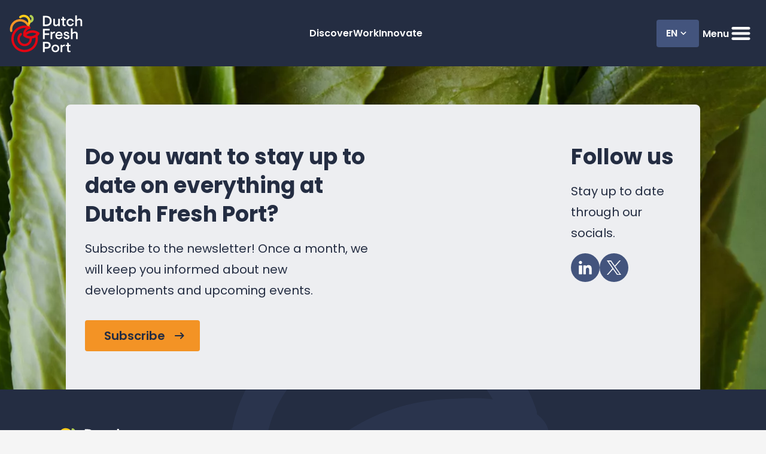

--- FILE ---
content_type: text/html; charset=UTF-8
request_url: https://www.dutchfreshport.eu/en/onderwerpen/services/
body_size: 13603
content:
<!doctype html>
<html lang="en-US">
<head>
	<title>Services Archives - Dutch Fresh Port</title>

	<meta content="text/html; charset=UTF-8" http-equiv="Content-Type">
	<meta name="viewport" content="width=device-width, initial-scale=1.0">

	<link href="https://www.dutchfreshport.eu/assets/themes/dfp/public/css/dutchfreshport.min.css" rel="stylesheet">

    <!-- Global site tag (gtag.js) - Google Analytics -->
    <script async src="https://www.googletagmanager.com/gtag/js?id=G-4QMG9S1MKF"></script>
    <script>
    window.dataLayer = window.dataLayer || [];
    function gtag(){dataLayer.push(arguments);}
    gtag('js', new Date());

    gtag('config', 'G-4QMG9S1MKF');
    </script>

	<meta name='robots' content='index, follow, max-image-preview:large, max-snippet:-1, max-video-preview:-1' />

	<!-- This site is optimized with the Yoast SEO plugin v26.7 - https://yoast.com/wordpress/plugins/seo/ -->
	<link rel="canonical" href="https://www.dutchfreshport.eu/en/onderwerpen/services/" />
	<link rel="next" href="https://www.dutchfreshport.eu/en/onderwerpen/services/page/2/" />
	<meta property="og:locale" content="en_US" />
	<meta property="og:type" content="article" />
	<meta property="og:title" content="Services Archives - Dutch Fresh Port" />
	<meta property="og:url" content="https://www.dutchfreshport.eu/en/onderwerpen/services/" />
	<meta property="og:site_name" content="Dutch Fresh Port" />
	<meta name="twitter:card" content="summary_large_image" />
	<script type="application/ld+json" class="yoast-schema-graph">{"@context":"https://schema.org","@graph":[{"@type":"CollectionPage","@id":"https://www.dutchfreshport.eu/en/onderwerpen/services/","url":"https://www.dutchfreshport.eu/en/onderwerpen/services/","name":"Services Archives - Dutch Fresh Port","isPartOf":{"@id":"https://www.dutchfreshport.eu/en/#website"},"primaryImageOfPage":{"@id":"https://www.dutchfreshport.eu/en/onderwerpen/services/#primaryimage"},"image":{"@id":"https://www.dutchfreshport.eu/en/onderwerpen/services/#primaryimage"},"thumbnailUrl":"https://www.dutchfreshport.eu/assets/uploads/2024/01/GFB-2022-Logo.png","breadcrumb":{"@id":"https://www.dutchfreshport.eu/en/onderwerpen/services/#breadcrumb"},"inLanguage":"en-US"},{"@type":"ImageObject","inLanguage":"en-US","@id":"https://www.dutchfreshport.eu/en/onderwerpen/services/#primaryimage","url":"https://www.dutchfreshport.eu/assets/uploads/2024/01/GFB-2022-Logo.png","contentUrl":"https://www.dutchfreshport.eu/assets/uploads/2024/01/GFB-2022-Logo.png","width":512,"height":377},{"@type":"BreadcrumbList","@id":"https://www.dutchfreshport.eu/en/onderwerpen/services/#breadcrumb","itemListElement":[{"@type":"ListItem","position":1,"name":"Home","item":"https://www.dutchfreshport.eu/en/"},{"@type":"ListItem","position":2,"name":"Services"}]},{"@type":"WebSite","@id":"https://www.dutchfreshport.eu/en/#website","url":"https://www.dutchfreshport.eu/en/","name":"Dutch Fresh Port","description":"","potentialAction":[{"@type":"SearchAction","target":{"@type":"EntryPoint","urlTemplate":"https://www.dutchfreshport.eu/en/?s={search_term_string}"},"query-input":{"@type":"PropertyValueSpecification","valueRequired":true,"valueName":"search_term_string"}}],"inLanguage":"en-US"}]}</script>
	<!-- / Yoast SEO plugin. -->


<link rel="alternate" type="application/rss+xml" title="Dutch Fresh Port &raquo; Services Subject Feed" href="https://www.dutchfreshport.eu/en/onderwerpen/services/feed/" />
<style id='wp-img-auto-sizes-contain-inline-css' type='text/css'>
img:is([sizes=auto i],[sizes^="auto," i]){contain-intrinsic-size:3000px 1500px}
/*# sourceURL=wp-img-auto-sizes-contain-inline-css */
</style>
<style id='wp-emoji-styles-inline-css' type='text/css'>

	img.wp-smiley, img.emoji {
		display: inline !important;
		border: none !important;
		box-shadow: none !important;
		height: 1em !important;
		width: 1em !important;
		margin: 0 0.07em !important;
		vertical-align: -0.1em !important;
		background: none !important;
		padding: 0 !important;
	}
/*# sourceURL=wp-emoji-styles-inline-css */
</style>
<link rel='stylesheet' id='wp-block-library-css' href='https://www.dutchfreshport.eu/wp-includes/css/dist/block-library/style.min.css?ver=6.9' type='text/css' media='all' />
<style id='global-styles-inline-css' type='text/css'>
:root{--wp--preset--aspect-ratio--square: 1;--wp--preset--aspect-ratio--4-3: 4/3;--wp--preset--aspect-ratio--3-4: 3/4;--wp--preset--aspect-ratio--3-2: 3/2;--wp--preset--aspect-ratio--2-3: 2/3;--wp--preset--aspect-ratio--16-9: 16/9;--wp--preset--aspect-ratio--9-16: 9/16;--wp--preset--color--black: #000000;--wp--preset--color--cyan-bluish-gray: #abb8c3;--wp--preset--color--white: #ffffff;--wp--preset--color--pale-pink: #f78da7;--wp--preset--color--vivid-red: #cf2e2e;--wp--preset--color--luminous-vivid-orange: #ff6900;--wp--preset--color--luminous-vivid-amber: #fcb900;--wp--preset--color--light-green-cyan: #7bdcb5;--wp--preset--color--vivid-green-cyan: #00d084;--wp--preset--color--pale-cyan-blue: #8ed1fc;--wp--preset--color--vivid-cyan-blue: #0693e3;--wp--preset--color--vivid-purple: #9b51e0;--wp--preset--gradient--vivid-cyan-blue-to-vivid-purple: linear-gradient(135deg,rgb(6,147,227) 0%,rgb(155,81,224) 100%);--wp--preset--gradient--light-green-cyan-to-vivid-green-cyan: linear-gradient(135deg,rgb(122,220,180) 0%,rgb(0,208,130) 100%);--wp--preset--gradient--luminous-vivid-amber-to-luminous-vivid-orange: linear-gradient(135deg,rgb(252,185,0) 0%,rgb(255,105,0) 100%);--wp--preset--gradient--luminous-vivid-orange-to-vivid-red: linear-gradient(135deg,rgb(255,105,0) 0%,rgb(207,46,46) 100%);--wp--preset--gradient--very-light-gray-to-cyan-bluish-gray: linear-gradient(135deg,rgb(238,238,238) 0%,rgb(169,184,195) 100%);--wp--preset--gradient--cool-to-warm-spectrum: linear-gradient(135deg,rgb(74,234,220) 0%,rgb(151,120,209) 20%,rgb(207,42,186) 40%,rgb(238,44,130) 60%,rgb(251,105,98) 80%,rgb(254,248,76) 100%);--wp--preset--gradient--blush-light-purple: linear-gradient(135deg,rgb(255,206,236) 0%,rgb(152,150,240) 100%);--wp--preset--gradient--blush-bordeaux: linear-gradient(135deg,rgb(254,205,165) 0%,rgb(254,45,45) 50%,rgb(107,0,62) 100%);--wp--preset--gradient--luminous-dusk: linear-gradient(135deg,rgb(255,203,112) 0%,rgb(199,81,192) 50%,rgb(65,88,208) 100%);--wp--preset--gradient--pale-ocean: linear-gradient(135deg,rgb(255,245,203) 0%,rgb(182,227,212) 50%,rgb(51,167,181) 100%);--wp--preset--gradient--electric-grass: linear-gradient(135deg,rgb(202,248,128) 0%,rgb(113,206,126) 100%);--wp--preset--gradient--midnight: linear-gradient(135deg,rgb(2,3,129) 0%,rgb(40,116,252) 100%);--wp--preset--font-size--small: 13px;--wp--preset--font-size--medium: 20px;--wp--preset--font-size--large: 36px;--wp--preset--font-size--x-large: 42px;--wp--preset--spacing--20: 0.44rem;--wp--preset--spacing--30: 0.67rem;--wp--preset--spacing--40: 1rem;--wp--preset--spacing--50: 1.5rem;--wp--preset--spacing--60: 2.25rem;--wp--preset--spacing--70: 3.38rem;--wp--preset--spacing--80: 5.06rem;--wp--preset--shadow--natural: 6px 6px 9px rgba(0, 0, 0, 0.2);--wp--preset--shadow--deep: 12px 12px 50px rgba(0, 0, 0, 0.4);--wp--preset--shadow--sharp: 6px 6px 0px rgba(0, 0, 0, 0.2);--wp--preset--shadow--outlined: 6px 6px 0px -3px rgb(255, 255, 255), 6px 6px rgb(0, 0, 0);--wp--preset--shadow--crisp: 6px 6px 0px rgb(0, 0, 0);}:where(.is-layout-flex){gap: 0.5em;}:where(.is-layout-grid){gap: 0.5em;}body .is-layout-flex{display: flex;}.is-layout-flex{flex-wrap: wrap;align-items: center;}.is-layout-flex > :is(*, div){margin: 0;}body .is-layout-grid{display: grid;}.is-layout-grid > :is(*, div){margin: 0;}:where(.wp-block-columns.is-layout-flex){gap: 2em;}:where(.wp-block-columns.is-layout-grid){gap: 2em;}:where(.wp-block-post-template.is-layout-flex){gap: 1.25em;}:where(.wp-block-post-template.is-layout-grid){gap: 1.25em;}.has-black-color{color: var(--wp--preset--color--black) !important;}.has-cyan-bluish-gray-color{color: var(--wp--preset--color--cyan-bluish-gray) !important;}.has-white-color{color: var(--wp--preset--color--white) !important;}.has-pale-pink-color{color: var(--wp--preset--color--pale-pink) !important;}.has-vivid-red-color{color: var(--wp--preset--color--vivid-red) !important;}.has-luminous-vivid-orange-color{color: var(--wp--preset--color--luminous-vivid-orange) !important;}.has-luminous-vivid-amber-color{color: var(--wp--preset--color--luminous-vivid-amber) !important;}.has-light-green-cyan-color{color: var(--wp--preset--color--light-green-cyan) !important;}.has-vivid-green-cyan-color{color: var(--wp--preset--color--vivid-green-cyan) !important;}.has-pale-cyan-blue-color{color: var(--wp--preset--color--pale-cyan-blue) !important;}.has-vivid-cyan-blue-color{color: var(--wp--preset--color--vivid-cyan-blue) !important;}.has-vivid-purple-color{color: var(--wp--preset--color--vivid-purple) !important;}.has-black-background-color{background-color: var(--wp--preset--color--black) !important;}.has-cyan-bluish-gray-background-color{background-color: var(--wp--preset--color--cyan-bluish-gray) !important;}.has-white-background-color{background-color: var(--wp--preset--color--white) !important;}.has-pale-pink-background-color{background-color: var(--wp--preset--color--pale-pink) !important;}.has-vivid-red-background-color{background-color: var(--wp--preset--color--vivid-red) !important;}.has-luminous-vivid-orange-background-color{background-color: var(--wp--preset--color--luminous-vivid-orange) !important;}.has-luminous-vivid-amber-background-color{background-color: var(--wp--preset--color--luminous-vivid-amber) !important;}.has-light-green-cyan-background-color{background-color: var(--wp--preset--color--light-green-cyan) !important;}.has-vivid-green-cyan-background-color{background-color: var(--wp--preset--color--vivid-green-cyan) !important;}.has-pale-cyan-blue-background-color{background-color: var(--wp--preset--color--pale-cyan-blue) !important;}.has-vivid-cyan-blue-background-color{background-color: var(--wp--preset--color--vivid-cyan-blue) !important;}.has-vivid-purple-background-color{background-color: var(--wp--preset--color--vivid-purple) !important;}.has-black-border-color{border-color: var(--wp--preset--color--black) !important;}.has-cyan-bluish-gray-border-color{border-color: var(--wp--preset--color--cyan-bluish-gray) !important;}.has-white-border-color{border-color: var(--wp--preset--color--white) !important;}.has-pale-pink-border-color{border-color: var(--wp--preset--color--pale-pink) !important;}.has-vivid-red-border-color{border-color: var(--wp--preset--color--vivid-red) !important;}.has-luminous-vivid-orange-border-color{border-color: var(--wp--preset--color--luminous-vivid-orange) !important;}.has-luminous-vivid-amber-border-color{border-color: var(--wp--preset--color--luminous-vivid-amber) !important;}.has-light-green-cyan-border-color{border-color: var(--wp--preset--color--light-green-cyan) !important;}.has-vivid-green-cyan-border-color{border-color: var(--wp--preset--color--vivid-green-cyan) !important;}.has-pale-cyan-blue-border-color{border-color: var(--wp--preset--color--pale-cyan-blue) !important;}.has-vivid-cyan-blue-border-color{border-color: var(--wp--preset--color--vivid-cyan-blue) !important;}.has-vivid-purple-border-color{border-color: var(--wp--preset--color--vivid-purple) !important;}.has-vivid-cyan-blue-to-vivid-purple-gradient-background{background: var(--wp--preset--gradient--vivid-cyan-blue-to-vivid-purple) !important;}.has-light-green-cyan-to-vivid-green-cyan-gradient-background{background: var(--wp--preset--gradient--light-green-cyan-to-vivid-green-cyan) !important;}.has-luminous-vivid-amber-to-luminous-vivid-orange-gradient-background{background: var(--wp--preset--gradient--luminous-vivid-amber-to-luminous-vivid-orange) !important;}.has-luminous-vivid-orange-to-vivid-red-gradient-background{background: var(--wp--preset--gradient--luminous-vivid-orange-to-vivid-red) !important;}.has-very-light-gray-to-cyan-bluish-gray-gradient-background{background: var(--wp--preset--gradient--very-light-gray-to-cyan-bluish-gray) !important;}.has-cool-to-warm-spectrum-gradient-background{background: var(--wp--preset--gradient--cool-to-warm-spectrum) !important;}.has-blush-light-purple-gradient-background{background: var(--wp--preset--gradient--blush-light-purple) !important;}.has-blush-bordeaux-gradient-background{background: var(--wp--preset--gradient--blush-bordeaux) !important;}.has-luminous-dusk-gradient-background{background: var(--wp--preset--gradient--luminous-dusk) !important;}.has-pale-ocean-gradient-background{background: var(--wp--preset--gradient--pale-ocean) !important;}.has-electric-grass-gradient-background{background: var(--wp--preset--gradient--electric-grass) !important;}.has-midnight-gradient-background{background: var(--wp--preset--gradient--midnight) !important;}.has-small-font-size{font-size: var(--wp--preset--font-size--small) !important;}.has-medium-font-size{font-size: var(--wp--preset--font-size--medium) !important;}.has-large-font-size{font-size: var(--wp--preset--font-size--large) !important;}.has-x-large-font-size{font-size: var(--wp--preset--font-size--x-large) !important;}
/*# sourceURL=global-styles-inline-css */
</style>

<style id='classic-theme-styles-inline-css' type='text/css'>
/*! This file is auto-generated */
.wp-block-button__link{color:#fff;background-color:#32373c;border-radius:9999px;box-shadow:none;text-decoration:none;padding:calc(.667em + 2px) calc(1.333em + 2px);font-size:1.125em}.wp-block-file__button{background:#32373c;color:#fff;text-decoration:none}
/*# sourceURL=/wp-includes/css/classic-themes.min.css */
</style>
<script type="text/javascript" id="wpml-cookie-js-extra">
/* <![CDATA[ */
var wpml_cookies = {"wp-wpml_current_language":{"value":"en","expires":1,"path":"/"}};
var wpml_cookies = {"wp-wpml_current_language":{"value":"en","expires":1,"path":"/"}};
//# sourceURL=wpml-cookie-js-extra
/* ]]> */
</script>
<script type="text/javascript" src="https://www.dutchfreshport.eu/assets/plugins/sitepress-multilingual-cms/res/js/cookies/language-cookie.js?ver=486900" id="wpml-cookie-js" defer="defer" data-wp-strategy="defer"></script>
<link rel="https://api.w.org/" href="https://www.dutchfreshport.eu/en/wp-json/" /><link rel="alternate" title="JSON" type="application/json" href="https://www.dutchfreshport.eu/en/wp-json/wp/v2/subject/60" /><link rel="EditURI" type="application/rsd+xml" title="RSD" href="https://www.dutchfreshport.eu/xmlrpc.php?rsd" />
<meta name="generator" content="WordPress 6.9" />
<meta name="generator" content="WPML ver:4.8.6 stt:37,1;" />
<link rel="icon" href="https://www.dutchfreshport.eu/assets/uploads/2023/06/favicon-3.svg" sizes="32x32" />
<link rel="icon" href="https://www.dutchfreshport.eu/assets/uploads/2023/06/favicon-3.svg" sizes="192x192" />
<link rel="apple-touch-icon" href="https://www.dutchfreshport.eu/assets/uploads/2023/06/favicon-3.svg" />
<meta name="msapplication-TileImage" content="https://www.dutchfreshport.eu/assets/uploads/2023/06/favicon-3.svg" />

</head>
<body class="archive tax-subject term-services term-60 wp-theme-dfp">
    
    <header class="header u-spacing">
	<div class="header__container u-container">
		<a class="header__logo" href="https://www.dutchfreshport.eu/en/">
                            <svg version="1.1" id="Layer_1" xmlns="http://www.w3.org/2000/svg" xmlns:xlink="http://www.w3.org/1999/xlink" class="header__logo-svg" viewBox="0 0 709.32 371.43" style="enable-background:new 0 0 709.32 371.43;" xml:space="preserve">
<g>
	<path style="fill:#FFFFFF;" d="M324.51,114.09V14.85h32.04c10.68,0,19.97,2,27.86,6.02s13.96,9.76,18.21,17.23
		c4.26,7.47,6.38,16.25,6.38,26.37c0,10.11-2.12,18.91-6.38,26.36c-4.25,7.47-10.32,13.21-18.21,17.23
		c-7.89,4.02-17.18,6.02-27.86,6.02h-32.04V114.09z M342.24,30.73v67.48h13.75c11.15,0,19.82-2.81,26.01-8.43s9.28-14.06,9.28-25.3
		c0-11.26-3.09-19.69-9.28-25.31s-14.86-8.43-26.01-8.43h-13.75V30.73z"/>
	<path style="fill:#FFFFFF;" d="M471.95,105.02c-2.84,3.12-6.33,5.65-10.48,7.59c-4.16,1.93-8.7,2.91-13.62,2.91
		c-7.65,0-13.58-2.2-17.78-6.6c-4.21-4.39-6.31-10.36-6.31-17.93V43.21h16.16v44.65c0,4.36,1.16,7.69,3.47,10
		c2.32,2.32,5.6,3.47,9.86,3.47c3.68,0,7.13-1.09,10.35-3.27c3.21-2.17,6-5.06,8.36-8.64V43.21h16.17v70.88h-16.17L471.95,105.02
		L471.95,105.02z"/>
	<path style="fill:#FFFFFF;" d="M528.94,43.21h15.88v12.75h-15.88v38.43c0,2.36,0.69,4.17,2.05,5.45c1.38,1.28,3.38,1.92,6.03,1.92
		c2.17,0,4.39-0.29,6.66-0.86l0.42,0.29v12.9c-3.87,0.94-7.84,1.42-11.91,1.42c-6.04,0-10.82-1.69-14.32-5.04s-5.24-8.24-5.24-14.67
		V55.96h-13.19V43.21h13.19V22.37h1.27l15.03,5.24L528.94,43.21L528.94,43.21z"/>
	<path style="fill:#FFFFFF;" d="M609.04,87.15l14.03,0.86l0.57,0.7c-1.7,8.51-5.53,15.11-11.47,19.77
		c-5.96,4.68-13.48,7.02-22.55,7.02c-6.8,0-12.97-1.56-18.49-4.67c-5.53-3.12-9.88-7.47-13.04-13.05
		c-3.17-5.57-4.75-11.96-4.75-19.13c0-7.18,1.58-13.56,4.75-19.13c3.16-5.59,7.52-9.93,13.04-13.05c5.53-3.11,11.69-4.67,18.49-4.67
		c9.17,0,16.78,2.36,22.83,7.08c6.04,4.73,9.78,11.3,11.2,19.71l-0.57,0.71l-14.03,0.84c-1.13-4.34-3.33-7.77-6.59-10.28
		c-3.27-2.5-7.54-3.75-12.84-3.75c-5.95,0-10.85,2-14.67,6.02s-5.74,9.52-5.74,16.52s1.92,12.5,5.74,16.52
		c3.82,4.02,8.72,6.02,14.67,6.02C600.02,101.19,606.49,96.52,609.04,87.15"/>
	<path style="fill:#FFFFFF;" d="M654.83,52.14c2.84-2.93,6.5-5.39,10.99-7.37c4.49-1.99,9.19-2.98,14.1-2.98
		c7.55,0,13.61,2.15,18.15,6.45c4.54,4.3,6.8,10.13,6.8,17.51v48.34H688.7V69.43c0-4.34-1.27-7.67-3.82-9.99s-5.91-3.47-10.06-3.47
		c-3.78,0-7.44,1.01-10.99,3.05c-3.55,2.03-6.54,4.74-9,8.14v46.93h-16.17V10.6h16.17V52.14z"/>
	<polygon style="fill:#FFFFFF;" points="342.24,184.18 385.19,184.18 385.19,200.05 342.24,200.05 342.24,240.31 324.51,240.31 
		324.51,141.08 388.88,141.08 388.88,156.67 342.24,156.67 	"/>
	<path style="fill:#FFFFFF;" d="M414.96,178.22c5.96-6.8,12.76-10.21,20.41-10.21c2.56,0,4.58,0.37,6.09,1.13l-2.12,13.04
		l-0.57,0.42c-1.13-0.28-2.69-0.42-4.68-0.42c-3.97,0-7.6,1.13-10.91,3.4c-3.32,2.27-6.06,5.53-8.23,9.78v44.94H398.8v-70.89h16.16
		V178.22z"/>
	<path style="fill:#FFFFFF;" d="M460.33,209.27c0.37,5.77,2.38,10.33,6.02,13.68c3.63,3.35,8.29,5.03,13.96,5.03
		c4.83,0,8.8-1.11,11.91-3.33c3.12-2.22,5.34-5.27,6.67-9.15l14.03,0.86l0.57,0.71c-2.37,7.93-6.41,14.03-12.13,18.28
		c-5.72,4.26-12.82,6.38-21.33,6.38c-7,0-13.19-1.53-18.58-4.61c-5.38-3.06-9.54-7.4-12.48-12.97c-2.92-5.57-4.39-12-4.39-19.28
		c0-7.19,1.63-13.56,4.9-19.15c3.26-5.57,7.58-9.92,12.97-13.04c5.38-3.11,11.24-4.67,17.58-4.67c6.71,0,12.67,1.44,17.86,4.32
		c5.2,2.88,9.27,7.07,12.2,12.55c2.93,5.48,4.39,11.96,4.39,19.42v4.96L460.33,209.27L460.33,209.27z M499.32,197.5
		c-0.47-5.1-2.51-9.1-6.09-11.98c-3.6-2.88-7.99-4.32-13.19-4.32c-4.92,0-9.15,1.44-12.69,4.32s-5.79,6.88-6.73,11.98H499.32z"/>
	<path style="fill:#FFFFFF;" d="M559.85,183.11c-2.37-1.85-5.3-2.76-8.8-2.76c-2.74,0-5.1,0.57-7.08,1.7
		c-1.98,1.13-2.98,2.79-2.98,4.96c0,2.27,1.38,4.16,4.11,5.67c2.74,1.52,7.52,3.22,14.32,5.1c7.55,1.99,13.13,4.58,16.72,7.79
		c3.6,3.22,5.39,7.52,5.39,12.91c0,4.34-1.16,8.29-3.47,11.84c-2.32,3.55-5.55,6.33-9.71,8.36c-4.16,2.04-8.98,3.05-14.45,3.05
		c-8.42,0-15.23-1.97-20.43-5.89s-8.41-9.37-9.64-16.37l0.29-0.84l13.46-2.27c0.94,3.87,2.69,6.85,5.25,8.93
		c2.55,2.08,6.29,3.11,11.2,3.11c3.5,0,6.41-0.75,8.72-2.27c2.32-1.51,3.47-3.58,3.47-6.24c0-2.64-1.33-4.74-3.97-6.31
		c-2.65-1.56-7.32-3.19-14.03-4.89c-7.29-1.8-12.72-4.37-16.31-7.72c-3.6-3.35-5.38-7.78-5.38-13.26c0-3.58,1.04-6.9,3.11-9.92
		c2.08-3.03,5.01-5.42,8.8-7.17c3.78-1.75,8.07-2.62,12.9-2.62c7.56,0,13.73,1.77,18.49,5.31c4.78,3.55,7.64,8.63,8.58,15.24
		l-0.42,0.71l-13.61,1.85C563.73,187.62,562.22,184.96,559.85,183.11"/>
	<path style="fill:#FFFFFF;" d="M611.88,178.37c2.84-2.93,6.5-5.39,10.99-7.37c4.49-1.99,9.18-2.98,14.1-2.98
		c7.55,0,13.61,2.15,18.15,6.45c4.54,4.3,6.8,10.13,6.8,17.51v48.34h-16.17v-44.66c0-4.34-1.27-7.67-3.82-9.99
		s-5.91-3.47-10.06-3.47c-3.78,0-7.44,1.01-10.99,3.05c-3.54,2.03-6.54,4.74-9,8.14v46.93h-16.17V136.83h16.17V178.37z"/>
	<path style="fill:#FFFFFF;" d="M381.29,271.27c5.72,2.64,10.16,6.48,13.32,11.49c3.17,5.01,4.75,10.91,4.75,17.71
		c0,6.9-1.58,12.86-4.75,17.87c-3.16,5.01-7.6,8.83-13.32,11.49c-5.72,2.64-12.36,3.97-19.92,3.97h-19.13v32.74h-17.72v-99.23h36.86
		C368.94,267.31,375.58,268.62,381.29,271.27 M360.81,318.19c13.9,0,20.84-5.9,20.84-17.72c0-11.71-6.94-17.58-20.84-17.58h-18.57
		v35.3H360.81z"/>
	<path style="fill:#FFFFFF;" d="M464.65,299.06c5.72,3.22,10.16,7.61,13.32,13.19c3.17,5.57,4.75,11.86,4.75,18.86
		s-1.58,13.27-4.75,18.86c-3.16,5.57-7.6,9.97-13.32,13.19c-5.72,3.21-12.22,4.81-19.5,4.81s-13.75-1.6-19.42-4.81
		c-5.67-3.22-10.09-7.61-13.26-13.19c-3.16-5.59-4.74-11.86-4.74-18.86s1.58-13.28,4.74-18.86c3.17-5.57,7.59-9.97,13.26-13.19
		c5.67-3.21,12.15-4.83,19.42-4.83C452.43,294.23,458.93,295.85,464.65,299.06 M429.85,314.58c-3.97,4.02-5.96,9.52-5.96,16.52
		s1.99,12.5,5.96,16.52s9.07,6.02,15.31,6.02c6.33,0,11.49-2,15.46-6.02s5.95-9.52,5.95-16.52c0-7.09-1.98-12.62-5.95-16.59
		s-9.12-5.95-15.46-5.95C438.92,308.56,433.82,310.57,429.85,314.58"/>
	<path style="fill:#FFFFFF;" d="M512.36,304.45c5.95-6.8,12.75-10.21,20.41-10.21c2.56,0,4.58,0.37,6.09,1.13l-2.12,13.04
		l-0.57,0.42c-1.13-0.28-2.69-0.42-4.68-0.42c-3.97,0-7.6,1.13-10.91,3.4c-3.32,2.27-6.06,5.53-8.23,9.78v44.94H496.2v-70.89h16.16
		V304.45z"/>
	<g>
		<path style="fill:#FFFFFF;" d="M576.15,295.65h15.88v12.76h-15.88v38.41c0,2.36,0.69,4.19,2.05,5.47
			c1.38,1.27,3.38,1.91,6.03,1.91c2.17,0,4.39-0.29,6.66-0.86l0.42,0.29v12.9c-3.87,0.95-7.84,1.42-11.91,1.42
			c-6.04,0-10.82-1.68-14.31-5.03c-3.51-3.35-5.25-8.24-5.25-14.67v-39.84h-13.19v-12.76h13.19v-20.84h1.27l15.03,5.24
			L576.15,295.65L576.15,295.65z"/>
	</g>
	<g>
		<g>
			<path style="fill:#AFCD54;" d="M210.88,6.29c-5.66-2.55-12.34-0.02-14.89,5.66c-2.55,5.66-0.01,12.33,5.66,14.88
				c8.99,4.04,13.01,14.65,8.97,23.65c-1.96,4.36-5.49,7.69-9.96,9.38c-1.6,0.61-3.26,0.97-4.91,1.11
				c0.73,7.59-0.07,15.27-2.35,22.56c5.14,0.12,10.31-0.74,15.26-2.62c10.09-3.83,18.08-11.37,22.51-21.21
				C240.3,39.38,231.2,15.42,210.88,6.29"/>
			<path style="fill:#FDCC1B;" d="M111.37,35.49c18.9-14.67,46.22-11.23,60.89,7.67c12.18,15.69,11.85,37.16,0.56,52.41
				c4.43,6.69,8.6,13.77,11.26,21.29c23.61-23.08,26.69-60.81,5.96-87.51c-22.29-28.7-63.78-33.93-92.48-11.64
				c-4.91,3.81-5.8,10.89-1.99,15.79C99.39,38.42,106.46,39.3,111.37,35.49"/>
			<path style="fill:#F39426;" d="M174.41,121.67c8.58,1.95,16.95,4.12,24.94,7.86c-0.08-0.48-0.13-0.97-0.23-1.47
				c-4.54-25.95-18.91-48.6-40.49-63.74c-21.57-15.15-47.75-20.99-73.71-16.45s-48.6,18.92-63.75,40.49s-21,47.75-16.46,73.72
				c1.07,6.13,6.88,10.23,13.04,9.16c6.12-1.08,10.21-6.91,9.14-13.04c-3.51-20.04,1-40.24,12.69-56.89
				c11.7-16.65,29.17-27.76,49.21-31.26s40.24,1.01,56.89,12.7C159.44,92.38,169.37,105.97,174.41,121.67"/>
		</g>
		<path style="fill:#E40513;" d="M286.22,176.4c-39.3-29.56-92.39-28.12-129.84,0.08c1.41-4.45,3.39-8.72,5.98-12.74
			c7.59-11.65,19.26-19.66,32.86-22.54c0.18-0.04,0.34-0.11,0.52-0.16c0.54-0.14,1.07-0.29,1.59-0.5c0.13-0.06,0.25-0.13,0.38-0.2
			c0.55-0.25,1.09-0.54,1.6-0.89c0.04-0.02,0.06-0.05,0.08-0.06c1.66-1.17,3.05-2.75,3.91-4.75c2.46-5.72-0.17-12.34-5.88-14.8
			c-10.97-4.72-22.58-7.91-34.51-9.46c-34.21-4.45-68.09,4.69-95.43,25.72c-27.34,21.04-44.83,51.46-49.29,85.67
			c-4.45,34.2,4.69,68.08,25.73,95.41c21.04,27.33,51.46,44.84,85.67,49.29c5.66,0.73,11.31,1.09,16.92,1.09
			c28.32,0,55.69-9.26,78.5-26.82c27.33-21.04,44.84-51.46,49.29-85.66c1.96-15.02,1.24-30.15-2.02-44.76
			c5.6-4.79,10.74-10.18,15.34-16.14c0.32-0.35,0.67-0.66,0.96-1.05C292.57,187.89,291.5,180.38,286.22,176.4 M260.76,188.49
			c-26.06,25.38-65.92,31.05-98.01,13.95C188.81,177.06,228.67,171.4,260.76,188.49 M251.98,252.2
			c-3.68,28.24-18.13,53.36-40.7,70.72c-22.55,17.37-50.54,24.91-78.78,21.24c-28.24-3.68-53.35-18.13-70.72-40.7
			c-17.37-22.56-24.92-50.54-21.24-78.78s18.13-53.35,40.7-70.72s50.54-24.92,78.78-21.24c0.24,0.04,0.49,0.1,0.73,0.12
			c-6.68,5.12-12.52,11.38-17.24,18.64c-10.37,15.94-14.2,34.83-10.95,53.48c0,3.63,1.61,7.22,4.73,9.58
			c16.8,12.64,36.47,19.95,56.95,21.42c1.38,21.94-12.52,42.75-34.5,49.13c-25.44,7.38-52.13-7.31-59.51-32.73
			c-5.44-18.77,0.9-38.76,16.16-50.94c4.87-3.88,5.66-10.97,1.78-15.82c-3.88-4.85-10.96-5.65-15.82-1.78
			c-22.41,17.9-31.73,47.27-23.73,74.82c8.94,30.81,37.19,50.88,67.77,50.88c6.49,0,13.1-0.91,19.63-2.81
			c32.04-9.3,52.45-39.49,50.74-71.49c0.18-0.02,0.36-0.02,0.53-0.05c12.26-1.73,23.91-5.48,34.58-11.01
			C253.12,233.4,253.19,242.82,251.98,252.2"/>
	</g>
</g>
</svg>
                    </a>
		
          
		    <nav class="navigation">  
        							<ul class="navigation__container">
					                        					                                                    <li class="navigation__item  menu-item menu-item-type-post_type menu-item-object-page menu-item-1171">
                                <a href="https://www.dutchfreshport.eu/en/discover/" class="navigation__link">Discover</a>
                            </li>
                        					                                                    <li class="navigation__item  menu-item menu-item-type-post_type menu-item-object-page menu-item-1170">
                                <a href="https://www.dutchfreshport.eu/en/work/" class="navigation__link">Work</a>
                            </li>
                        					                                                    <li class="navigation__item  menu-item menu-item-type-post_type menu-item-object-page menu-item-1168">
                                <a href="https://www.dutchfreshport.eu/en/innovate/" class="navigation__link">Innovate</a>
                            </li>
                        									</ul>
					</nav>

        <div class="header__buttons">
        
                        <div class="header__language-switch language-switch language-switch--header">
                <div class="language-switch__active">
                                            en
                        <svg class="language-switch__arrow" width="41" height="40" viewBox="0 0 41 40" fill="none" xmlns="http://www.w3.org/2000/svg">
<path d="M20.5001 24.9167C20.2779 24.9167 20.0696 24.8817 19.8751 24.8117C19.6807 24.7428 19.5001 24.625 19.3335 24.4584L11.6251 16.75C11.3196 16.4445 11.174 16.0623 11.1885 15.6034C11.2018 15.1456 11.3613 14.7639 11.6668 14.4584C11.9724 14.1528 12.3613 14 12.8335 14C13.3057 14 13.6946 14.1528 14.0001 14.4584L20.5001 20.9584L27.0418 14.4167C27.3474 14.1112 27.7296 13.965 28.1885 13.9784C28.6463 13.9928 29.0279 14.1528 29.3335 14.4584C29.639 14.7639 29.7918 15.1528 29.7918 15.625C29.7918 16.0973 29.639 16.4862 29.3335 16.7917L21.6668 24.4584C21.5001 24.625 21.3196 24.7428 21.1251 24.8117C20.9307 24.8817 20.7224 24.9167 20.5001 24.9167Z" fill="#242D42"/>
</svg>
                                    </div>

                <ul class="language-switch__languages">
                                            <li class="language-switch__item">
                            <a href="https://www.dutchfreshport.eu/onderwerpen/dienstverlening/" class="language-switch__link">
                                Nederlands
                            </a>
                        </li>
                                            <li class="language-switch__item">
                            <a href="https://www.dutchfreshport.eu/en/onderwerpen/services/" class="language-switch__link">
                                English
                            </a>
                        </li>
                                    </ul>
            </div>

                        <button class="header__button">
                Menu
                <svg class="header__burger-svg header__svg" width="40" height="40" viewBox="0 0 40 40" fill="none" xmlns="http://www.w3.org/2000/svg">
<mask id="mask0_1401_8493" style="mask-type:alpha" maskUnits="userSpaceOnUse" x="0" y="0" width="40" height="40">
<rect width="40" height="40" fill="#D9D9D9"/>
</mask>
<g mask="url(#mask0_1401_8493)">
<path d="M6.66638 30.8949C6.05285 30.8949 5.53141 30.6802 5.10205 30.2509C4.67269 29.8215 4.45801 29.3001 4.45801 28.6866C4.45801 28.073 4.67269 27.5516 5.10205 27.1222C5.53141 26.6929 6.05285 26.4782 6.66638 26.4782H33.333C33.9466 26.4782 34.468 26.6929 34.8974 27.1222C35.3267 27.5516 35.5414 28.073 35.5414 28.6866C35.5414 29.3001 35.3267 29.8215 34.8974 30.2509C34.468 30.6802 33.9466 30.8949 33.333 30.8949H6.66638ZM6.66638 22.2083C6.05285 22.2083 5.53141 21.9936 5.10205 21.5643C4.67269 21.1349 4.45801 20.6135 4.45801 19.9999C4.45801 19.3864 4.67269 18.865 5.10205 18.4356C5.53141 18.0062 6.05285 17.7916 6.66638 17.7916H33.333C33.9466 17.7916 34.468 18.0062 34.8974 18.4356C35.3267 18.865 35.5414 19.3864 35.5414 19.9999C35.5414 20.6135 35.3267 21.1349 34.8974 21.5643C34.468 21.9936 33.9466 22.2083 33.333 22.2083H6.66638ZM6.66638 13.5217C6.05285 13.5217 5.53141 13.307 5.10205 12.8776C4.67269 12.4483 4.45801 11.9269 4.45801 11.3133C4.45801 10.6998 4.67269 10.1783 5.10205 9.74898C5.53141 9.31965 6.05285 9.10498 6.66638 9.10498H33.333C33.9466 9.10498 34.468 9.31965 34.8974 9.74898C35.3267 10.1783 35.5414 10.6998 35.5414 11.3133C35.5414 11.9269 35.3267 12.4483 34.8974 12.8776C34.468 13.307 33.9466 13.5217 33.333 13.5217H6.66638Z" fill="white"/>
</g>
</svg>
            </button>

        </div>
    </div>
</header>

<div class="side-navigation u-spacing">
    <div class="side-navigation__header u-container">

                <div class="header__language-switch language-switch language-switch--side-menu">
            <div class="language-switch__active">
                                    en
                    <svg class="language-switch__arrow" width="41" height="40" viewBox="0 0 41 40" fill="none" xmlns="http://www.w3.org/2000/svg">
<path d="M20.5001 24.9167C20.2779 24.9167 20.0696 24.8817 19.8751 24.8117C19.6807 24.7428 19.5001 24.625 19.3335 24.4584L11.6251 16.75C11.3196 16.4445 11.174 16.0623 11.1885 15.6034C11.2018 15.1456 11.3613 14.7639 11.6668 14.4584C11.9724 14.1528 12.3613 14 12.8335 14C13.3057 14 13.6946 14.1528 14.0001 14.4584L20.5001 20.9584L27.0418 14.4167C27.3474 14.1112 27.7296 13.965 28.1885 13.9784C28.6463 13.9928 29.0279 14.1528 29.3335 14.4584C29.639 14.7639 29.7918 15.1528 29.7918 15.625C29.7918 16.0973 29.639 16.4862 29.3335 16.7917L21.6668 24.4584C21.5001 24.625 21.3196 24.7428 21.1251 24.8117C20.9307 24.8817 20.7224 24.9167 20.5001 24.9167Z" fill="#242D42"/>
</svg>
                            </div>

            <ul class="language-switch__languages">
                                    <li class="language-switch__item">
                        <a href="https://www.dutchfreshport.eu/onderwerpen/dienstverlening/" class="language-switch__link">
                            Nederlands
                        </a>
                    </li>
                                    <li class="language-switch__item">
                        <a href="https://www.dutchfreshport.eu/en/onderwerpen/services/" class="language-switch__link">
                            English
                        </a>
                    </li>
                            </ul>
        </div>

                <button class="side-navigation__button">
            Close
            <svg class="side-navigation__close-svg side-navigation__svg" width="40" height="40" viewBox="0 0 40 40" fill="none" xmlns="http://www.w3.org/2000/svg">
<path d="M20 22.75L11.75 31C11.3611 31.3889 10.9027 31.5833 10.375 31.5833C9.84718 31.5833 9.38885 31.3889 8.99996 31C8.61107 30.6111 8.41663 30.1528 8.41663 29.625C8.41663 29.0972 8.61107 28.6389 8.99996 28.25L17.25 20L8.99996 11.75C8.61107 11.3611 8.41663 10.9028 8.41663 10.375C8.41663 9.84723 8.61107 9.38889 8.99996 9.00001C9.38885 8.61112 9.84718 8.41667 10.375 8.41667C10.9027 8.41667 11.3611 8.61112 11.75 9.00001L20 17.25L28.25 9.00001C28.6388 8.61112 29.0972 8.41667 29.625 8.41667C30.1527 8.41667 30.6111 8.61112 31 9.00001C31.3888 9.38889 31.5833 9.84723 31.5833 10.375C31.5833 10.9028 31.3888 11.3611 31 11.75L22.75 20L31 28.25C31.3888 28.6389 31.5833 29.0972 31.5833 29.625C31.5833 30.1528 31.3888 30.6111 31 31C30.6111 31.3889 30.1527 31.5833 29.625 31.5833C29.0972 31.5833 28.6388 31.3889 28.25 31L20 22.75Z" fill="white"/>
</svg>
        </button>
    </div>

    <div class="side-navigation__container">
        <div class="side-navigation__menus">
            <div class="side-navigation__main-menu menu menu--main">
                                    <ul class="menu__items">
                                                    <li class="menu__item  menu-item menu-item-type-post_type menu-item-object-page menu-item-home menu-item-1173">
                                <a href="https://www.dutchfreshport.eu/en/" class="menu__link">Home</a>
                            </li>
                                                    <li class="menu__item  menu-item menu-item-type-post_type menu-item-object-page menu-item-1171">
                                <a href="https://www.dutchfreshport.eu/en/discover/" class="menu__link">Discover</a>
                            </li>
                                                    <li class="menu__item  menu-item menu-item-type-post_type menu-item-object-page menu-item-1170">
                                <a href="https://www.dutchfreshport.eu/en/work/" class="menu__link">Work</a>
                            </li>
                                                    <li class="menu__item  menu-item menu-item-type-post_type menu-item-object-page menu-item-1168">
                                <a href="https://www.dutchfreshport.eu/en/innovate/" class="menu__link">Innovate</a>
                            </li>
                                            </ul>
                            </div>

            <div class="side-navigation__main-menu menu menu--side">
                                    <ul class="menu__items">
                                                    <li class="menu__item  menu-item menu-item-type-post_type menu-item-object-page menu-item-1174">
                                <a href="https://www.dutchfreshport.eu/en/duurzaamheid/" class="menu__link">Sustainability</a>
                            </li>
                                                    <li class="menu__item  menu-item menu-item-type-post_type menu-item-object-page menu-item-1176">
                                <a href="https://www.dutchfreshport.eu/en/innovate/" class="menu__link">Innovate</a>
                            </li>
                                                    <li class="menu__item  menu-item menu-item-type-post_type menu-item-object-page menu-item-1175">
                                <a href="https://www.dutchfreshport.eu/en/organisation/" class="menu__link">Organisation</a>
                            </li>
                                                    <li class="menu__item  menu-item menu-item-type-post_type menu-item-object-page menu-item-1181">
                                <a href="https://www.dutchfreshport.eu/en/contact/" class="menu__link">Contact</a>
                            </li>
                                            </ul>
                            </div>
        </div>
        
                    <div class="side-navigation__socials">
                <p class="side-navigation__text">Follow us</p>
                <ul class="side-navigation__socials-list">
                                                                <li class="side-navigation__socials-item">
                            <a href="https://www.linkedin.com/company/dutch-fresh-port/about/" class="side-navigation__socials-link text" target="_blank">
                                <svg class="side-navigation__socials-icon" width="20" height="22" viewBox="0 0 20 22" fill="none" xmlns="http://www.w3.org/2000/svg">
<path d="M4.61617 7.55835H0.701276C0.431009 7.55835 0.211914 7.77744 0.211914 8.04771V20.7711C0.211914 21.0414 0.431009 21.2605 0.701276 21.2605H4.61617C4.88644 21.2605 5.10553 21.0414 5.10553 20.7711V8.04771C5.10553 7.77744 4.88644 7.55835 4.61617 7.55835Z" fill="white"/>
<path d="M2.63917 5.60081C3.12392 5.60469 3.59889 5.46449 4.00383 5.198C4.40878 4.93151 4.72543 4.55074 4.91363 4.104C5.10183 3.65726 5.15309 3.16469 5.0609 2.68877C4.96871 2.21285 4.73723 1.77505 4.39583 1.43089C4.05443 1.08674 3.6185 0.851752 3.14334 0.755744C2.66818 0.659736 2.1752 0.707034 1.72697 0.891638C1.27873 1.07624 0.895428 1.38983 0.625694 1.79262C0.35596 2.19541 0.211949 2.66924 0.211934 3.15401C0.210646 3.47404 0.272407 3.7912 0.39369 4.08736C0.514974 4.38353 0.693404 4.65291 0.918794 4.88011C1.14418 5.10732 1.41212 5.28791 1.7073 5.41157C2.00248 5.53523 2.31913 5.59953 2.63917 5.60081Z" fill="white"/>
<path d="M16.3613 21.2603H19.2975C19.4273 21.2603 19.5518 21.2087 19.6436 21.1169C19.7353 21.0252 19.7869 20.9007 19.7869 20.7709V12.5496C19.7869 8.85984 17.7022 7.06877 14.7856 7.06877C14.2081 7.04822 13.6326 7.14911 13.0965 7.3649C12.5604 7.5807 12.0755 7.9066 11.6733 8.32154C11.6186 8.38089 11.5465 8.42139 11.4674 8.43722C11.3882 8.45305 11.3061 8.44339 11.2328 8.40963C11.1588 8.38198 11.0949 8.3326 11.0495 8.26797C11.0041 8.20334 10.9793 8.12648 10.9784 8.0475C10.9784 7.91771 10.9268 7.79324 10.835 7.70147C10.7433 7.60969 10.6188 7.55814 10.489 7.55814H7.55284C7.42305 7.55814 7.29858 7.60969 7.20681 7.70147C7.11503 7.79324 7.06348 7.91771 7.06348 8.0475V20.7709C7.06348 20.9007 7.11503 21.0252 7.20681 21.1169C7.29858 21.2087 7.42305 21.2603 7.55284 21.2603H10.489C10.6188 21.2603 10.7433 21.2087 10.835 21.1169C10.9268 21.0252 10.9784 20.9007 10.9784 20.7709V13.4305C10.9784 12.7815 11.2362 12.1592 11.695 11.7003C12.1539 11.2415 12.7762 10.9837 13.4252 10.9837C14.0741 10.9837 14.6965 11.2415 15.1553 11.7003C15.6142 12.1592 15.872 12.7815 15.872 13.4305V20.7709C15.872 20.9007 15.9235 21.0252 16.0153 21.1169C16.1071 21.2087 16.2316 21.2603 16.3613 21.2603Z" fill="white"/>
</svg>
                                LinkedIn
                            </a>
                        </li>
                                        
                                            <li class="side-navigation__socials-item">
                            <a href="https://twitter.com/DutchFreshPort" class="side-navigation__socials-link text" target="_blank">
                                <svg class="side-navigation__socials-icon" version="1.1" id="Layer_1" xmlns="http://www.w3.org/2000/svg" xmlns:xlink="http://www.w3.org/1999/xlink" x="0px" y="0px"
	 viewBox="0 0 16 16" style="enable-background:new 0 0 16 16;" xml:space="preserve">
<style type="text/css">
	.st0{fill:white;}
</style>
<path class="st0" d="M9.5,6.8l6-6.8h-1.4L8.9,5.9L4.8,0H0l6.2,8.9L0,16h1.4l5.5-6.2l4.4,6.2H16L9.5,6.8L9.5,6.8z M7.6,9L7,8.1l-5-7
	h2.2l4.1,5.7l0.6,0.9l5.3,7.4h-2.2L7.6,9L7.6,9z"/>
</svg>
                                Twitter
                            </a>
                        </li>
                                    </ul>
            </div>
            

    </div>
</div>
    <main>
            </main>

                


    
<div class="subfooter u-spacing">
    <picture>
        <source srcset="https://www.dutchfreshport.eu/assets/uploads/2023/05/groene-achtergrond.webp" type="image/webp">
        <img src="https://www.dutchfreshport.eu/assets/uploads/2023/05/groene-achtergrond.png" alt="" class="subfooter__image">
    </picture>
    <div class="subfooter__container u-container">
        <div class="subfooter__cta">
            <h2 class="subfooter__title title title--m">
                Do you want to stay up to date on everything at Dutch Fresh Port?
            </h2>
                            <div class="subfooter__text text">
                    Subscribe to the newsletter! Once a month, we will keep you informed about new developments and upcoming events.
                </div>
                                        <div class="subfooter__button button button--arrow button--orange">
                    <a href="https://www.dutchfreshport.eu/en/contact/" class="subfooter__link">
                        Subscribe
                    </a>
                </div>
                    </div>

        <div class="subfooter__socials">
            <h2 class="subfooter__title title title--m">
                Follow us
            </h2>
            <div class="subfooter__text text">
                Stay up to date through our socials.
            </div>
            <ul class="subfooter__socials-list">
                                        <li class="subfooter__socials-item">
                    <a href="https://www.linkedin.com/company/dutch-fresh-port/about/" class="subfooter__socials-link text" target="_blank">
                        <svg class="subfooter__socials-icon" width="20" height="22" viewBox="0 0 20 22" fill="none" xmlns="http://www.w3.org/2000/svg">
<path d="M4.61617 7.55835H0.701276C0.431009 7.55835 0.211914 7.77744 0.211914 8.04771V20.7711C0.211914 21.0414 0.431009 21.2605 0.701276 21.2605H4.61617C4.88644 21.2605 5.10553 21.0414 5.10553 20.7711V8.04771C5.10553 7.77744 4.88644 7.55835 4.61617 7.55835Z" fill="white"/>
<path d="M2.63917 5.60081C3.12392 5.60469 3.59889 5.46449 4.00383 5.198C4.40878 4.93151 4.72543 4.55074 4.91363 4.104C5.10183 3.65726 5.15309 3.16469 5.0609 2.68877C4.96871 2.21285 4.73723 1.77505 4.39583 1.43089C4.05443 1.08674 3.6185 0.851752 3.14334 0.755744C2.66818 0.659736 2.1752 0.707034 1.72697 0.891638C1.27873 1.07624 0.895428 1.38983 0.625694 1.79262C0.35596 2.19541 0.211949 2.66924 0.211934 3.15401C0.210646 3.47404 0.272407 3.7912 0.39369 4.08736C0.514974 4.38353 0.693404 4.65291 0.918794 4.88011C1.14418 5.10732 1.41212 5.28791 1.7073 5.41157C2.00248 5.53523 2.31913 5.59953 2.63917 5.60081Z" fill="white"/>
<path d="M16.3613 21.2603H19.2975C19.4273 21.2603 19.5518 21.2087 19.6436 21.1169C19.7353 21.0252 19.7869 20.9007 19.7869 20.7709V12.5496C19.7869 8.85984 17.7022 7.06877 14.7856 7.06877C14.2081 7.04822 13.6326 7.14911 13.0965 7.3649C12.5604 7.5807 12.0755 7.9066 11.6733 8.32154C11.6186 8.38089 11.5465 8.42139 11.4674 8.43722C11.3882 8.45305 11.3061 8.44339 11.2328 8.40963C11.1588 8.38198 11.0949 8.3326 11.0495 8.26797C11.0041 8.20334 10.9793 8.12648 10.9784 8.0475C10.9784 7.91771 10.9268 7.79324 10.835 7.70147C10.7433 7.60969 10.6188 7.55814 10.489 7.55814H7.55284C7.42305 7.55814 7.29858 7.60969 7.20681 7.70147C7.11503 7.79324 7.06348 7.91771 7.06348 8.0475V20.7709C7.06348 20.9007 7.11503 21.0252 7.20681 21.1169C7.29858 21.2087 7.42305 21.2603 7.55284 21.2603H10.489C10.6188 21.2603 10.7433 21.2087 10.835 21.1169C10.9268 21.0252 10.9784 20.9007 10.9784 20.7709V13.4305C10.9784 12.7815 11.2362 12.1592 11.695 11.7003C12.1539 11.2415 12.7762 10.9837 13.4252 10.9837C14.0741 10.9837 14.6965 11.2415 15.1553 11.7003C15.6142 12.1592 15.872 12.7815 15.872 13.4305V20.7709C15.872 20.9007 15.9235 21.0252 16.0153 21.1169C16.1071 21.2087 16.2316 21.2603 16.3613 21.2603Z" fill="white"/>
</svg>
                        LinkedIn
                    </a>
                </li>
                                        <li class="subfooter__socials-item">
                    <a href="https://twitter.com/DutchFreshPort" class="subfooter__socials-link text" target="_blank">
                        <svg class="subfooter__socials-icon" version="1.1" id="Layer_1" xmlns="http://www.w3.org/2000/svg" xmlns:xlink="http://www.w3.org/1999/xlink" x="0px" y="0px"
	 viewBox="0 0 16 16" style="enable-background:new 0 0 16 16;" xml:space="preserve">
<style type="text/css">
	.st0{fill:white;}
</style>
<path class="st0" d="M9.5,6.8l6-6.8h-1.4L8.9,5.9L4.8,0H0l6.2,8.9L0,16h1.4l5.5-6.2l4.4,6.2H16L9.5,6.8L9.5,6.8z M7.6,9L7,8.1l-5-7
	h2.2l4.1,5.7l0.6,0.9l5.3,7.4h-2.2L7.6,9L7.6,9z"/>
</svg>
                        X
                    </a>
                </li>
                        </ul>
        </div>
    </div>
</div>        <footer class="footer u-spacing u-spacing--large">

    <div class="footer__container u-container">

        <a class="footer__logo" href="https://www.dutchfreshport.eu/en/">
            <svg version="1.1" id="Layer_1" xmlns="http://www.w3.org/2000/svg" xmlns:xlink="http://www.w3.org/1999/xlink" class="footer__logo-svg" viewBox="0 0 709.32 371.43" style="enable-background:new 0 0 709.32 371.43;" xml:space="preserve">
<g>
	<path style="fill:#FFFFFF;" d="M324.51,114.09V14.85h32.04c10.68,0,19.97,2,27.86,6.02s13.96,9.76,18.21,17.23
		c4.26,7.47,6.38,16.25,6.38,26.37c0,10.11-2.12,18.91-6.38,26.36c-4.25,7.47-10.32,13.21-18.21,17.23
		c-7.89,4.02-17.18,6.02-27.86,6.02h-32.04V114.09z M342.24,30.73v67.48h13.75c11.15,0,19.82-2.81,26.01-8.43s9.28-14.06,9.28-25.3
		c0-11.26-3.09-19.69-9.28-25.31s-14.86-8.43-26.01-8.43h-13.75V30.73z"/>
	<path style="fill:#FFFFFF;" d="M471.95,105.02c-2.84,3.12-6.33,5.65-10.48,7.59c-4.16,1.93-8.7,2.91-13.62,2.91
		c-7.65,0-13.58-2.2-17.78-6.6c-4.21-4.39-6.31-10.36-6.31-17.93V43.21h16.16v44.65c0,4.36,1.16,7.69,3.47,10
		c2.32,2.32,5.6,3.47,9.86,3.47c3.68,0,7.13-1.09,10.35-3.27c3.21-2.17,6-5.06,8.36-8.64V43.21h16.17v70.88h-16.17L471.95,105.02
		L471.95,105.02z"/>
	<path style="fill:#FFFFFF;" d="M528.94,43.21h15.88v12.75h-15.88v38.43c0,2.36,0.69,4.17,2.05,5.45c1.38,1.28,3.38,1.92,6.03,1.92
		c2.17,0,4.39-0.29,6.66-0.86l0.42,0.29v12.9c-3.87,0.94-7.84,1.42-11.91,1.42c-6.04,0-10.82-1.69-14.32-5.04s-5.24-8.24-5.24-14.67
		V55.96h-13.19V43.21h13.19V22.37h1.27l15.03,5.24L528.94,43.21L528.94,43.21z"/>
	<path style="fill:#FFFFFF;" d="M609.04,87.15l14.03,0.86l0.57,0.7c-1.7,8.51-5.53,15.11-11.47,19.77
		c-5.96,4.68-13.48,7.02-22.55,7.02c-6.8,0-12.97-1.56-18.49-4.67c-5.53-3.12-9.88-7.47-13.04-13.05
		c-3.17-5.57-4.75-11.96-4.75-19.13c0-7.18,1.58-13.56,4.75-19.13c3.16-5.59,7.52-9.93,13.04-13.05c5.53-3.11,11.69-4.67,18.49-4.67
		c9.17,0,16.78,2.36,22.83,7.08c6.04,4.73,9.78,11.3,11.2,19.71l-0.57,0.71l-14.03,0.84c-1.13-4.34-3.33-7.77-6.59-10.28
		c-3.27-2.5-7.54-3.75-12.84-3.75c-5.95,0-10.85,2-14.67,6.02s-5.74,9.52-5.74,16.52s1.92,12.5,5.74,16.52
		c3.82,4.02,8.72,6.02,14.67,6.02C600.02,101.19,606.49,96.52,609.04,87.15"/>
	<path style="fill:#FFFFFF;" d="M654.83,52.14c2.84-2.93,6.5-5.39,10.99-7.37c4.49-1.99,9.19-2.98,14.1-2.98
		c7.55,0,13.61,2.15,18.15,6.45c4.54,4.3,6.8,10.13,6.8,17.51v48.34H688.7V69.43c0-4.34-1.27-7.67-3.82-9.99s-5.91-3.47-10.06-3.47
		c-3.78,0-7.44,1.01-10.99,3.05c-3.55,2.03-6.54,4.74-9,8.14v46.93h-16.17V10.6h16.17V52.14z"/>
	<polygon style="fill:#FFFFFF;" points="342.24,184.18 385.19,184.18 385.19,200.05 342.24,200.05 342.24,240.31 324.51,240.31 
		324.51,141.08 388.88,141.08 388.88,156.67 342.24,156.67 	"/>
	<path style="fill:#FFFFFF;" d="M414.96,178.22c5.96-6.8,12.76-10.21,20.41-10.21c2.56,0,4.58,0.37,6.09,1.13l-2.12,13.04
		l-0.57,0.42c-1.13-0.28-2.69-0.42-4.68-0.42c-3.97,0-7.6,1.13-10.91,3.4c-3.32,2.27-6.06,5.53-8.23,9.78v44.94H398.8v-70.89h16.16
		V178.22z"/>
	<path style="fill:#FFFFFF;" d="M460.33,209.27c0.37,5.77,2.38,10.33,6.02,13.68c3.63,3.35,8.29,5.03,13.96,5.03
		c4.83,0,8.8-1.11,11.91-3.33c3.12-2.22,5.34-5.27,6.67-9.15l14.03,0.86l0.57,0.71c-2.37,7.93-6.41,14.03-12.13,18.28
		c-5.72,4.26-12.82,6.38-21.33,6.38c-7,0-13.19-1.53-18.58-4.61c-5.38-3.06-9.54-7.4-12.48-12.97c-2.92-5.57-4.39-12-4.39-19.28
		c0-7.19,1.63-13.56,4.9-19.15c3.26-5.57,7.58-9.92,12.97-13.04c5.38-3.11,11.24-4.67,17.58-4.67c6.71,0,12.67,1.44,17.86,4.32
		c5.2,2.88,9.27,7.07,12.2,12.55c2.93,5.48,4.39,11.96,4.39,19.42v4.96L460.33,209.27L460.33,209.27z M499.32,197.5
		c-0.47-5.1-2.51-9.1-6.09-11.98c-3.6-2.88-7.99-4.32-13.19-4.32c-4.92,0-9.15,1.44-12.69,4.32s-5.79,6.88-6.73,11.98H499.32z"/>
	<path style="fill:#FFFFFF;" d="M559.85,183.11c-2.37-1.85-5.3-2.76-8.8-2.76c-2.74,0-5.1,0.57-7.08,1.7
		c-1.98,1.13-2.98,2.79-2.98,4.96c0,2.27,1.38,4.16,4.11,5.67c2.74,1.52,7.52,3.22,14.32,5.1c7.55,1.99,13.13,4.58,16.72,7.79
		c3.6,3.22,5.39,7.52,5.39,12.91c0,4.34-1.16,8.29-3.47,11.84c-2.32,3.55-5.55,6.33-9.71,8.36c-4.16,2.04-8.98,3.05-14.45,3.05
		c-8.42,0-15.23-1.97-20.43-5.89s-8.41-9.37-9.64-16.37l0.29-0.84l13.46-2.27c0.94,3.87,2.69,6.85,5.25,8.93
		c2.55,2.08,6.29,3.11,11.2,3.11c3.5,0,6.41-0.75,8.72-2.27c2.32-1.51,3.47-3.58,3.47-6.24c0-2.64-1.33-4.74-3.97-6.31
		c-2.65-1.56-7.32-3.19-14.03-4.89c-7.29-1.8-12.72-4.37-16.31-7.72c-3.6-3.35-5.38-7.78-5.38-13.26c0-3.58,1.04-6.9,3.11-9.92
		c2.08-3.03,5.01-5.42,8.8-7.17c3.78-1.75,8.07-2.62,12.9-2.62c7.56,0,13.73,1.77,18.49,5.31c4.78,3.55,7.64,8.63,8.58,15.24
		l-0.42,0.71l-13.61,1.85C563.73,187.62,562.22,184.96,559.85,183.11"/>
	<path style="fill:#FFFFFF;" d="M611.88,178.37c2.84-2.93,6.5-5.39,10.99-7.37c4.49-1.99,9.18-2.98,14.1-2.98
		c7.55,0,13.61,2.15,18.15,6.45c4.54,4.3,6.8,10.13,6.8,17.51v48.34h-16.17v-44.66c0-4.34-1.27-7.67-3.82-9.99
		s-5.91-3.47-10.06-3.47c-3.78,0-7.44,1.01-10.99,3.05c-3.54,2.03-6.54,4.74-9,8.14v46.93h-16.17V136.83h16.17V178.37z"/>
	<path style="fill:#FFFFFF;" d="M381.29,271.27c5.72,2.64,10.16,6.48,13.32,11.49c3.17,5.01,4.75,10.91,4.75,17.71
		c0,6.9-1.58,12.86-4.75,17.87c-3.16,5.01-7.6,8.83-13.32,11.49c-5.72,2.64-12.36,3.97-19.92,3.97h-19.13v32.74h-17.72v-99.23h36.86
		C368.94,267.31,375.58,268.62,381.29,271.27 M360.81,318.19c13.9,0,20.84-5.9,20.84-17.72c0-11.71-6.94-17.58-20.84-17.58h-18.57
		v35.3H360.81z"/>
	<path style="fill:#FFFFFF;" d="M464.65,299.06c5.72,3.22,10.16,7.61,13.32,13.19c3.17,5.57,4.75,11.86,4.75,18.86
		s-1.58,13.27-4.75,18.86c-3.16,5.57-7.6,9.97-13.32,13.19c-5.72,3.21-12.22,4.81-19.5,4.81s-13.75-1.6-19.42-4.81
		c-5.67-3.22-10.09-7.61-13.26-13.19c-3.16-5.59-4.74-11.86-4.74-18.86s1.58-13.28,4.74-18.86c3.17-5.57,7.59-9.97,13.26-13.19
		c5.67-3.21,12.15-4.83,19.42-4.83C452.43,294.23,458.93,295.85,464.65,299.06 M429.85,314.58c-3.97,4.02-5.96,9.52-5.96,16.52
		s1.99,12.5,5.96,16.52s9.07,6.02,15.31,6.02c6.33,0,11.49-2,15.46-6.02s5.95-9.52,5.95-16.52c0-7.09-1.98-12.62-5.95-16.59
		s-9.12-5.95-15.46-5.95C438.92,308.56,433.82,310.57,429.85,314.58"/>
	<path style="fill:#FFFFFF;" d="M512.36,304.45c5.95-6.8,12.75-10.21,20.41-10.21c2.56,0,4.58,0.37,6.09,1.13l-2.12,13.04
		l-0.57,0.42c-1.13-0.28-2.69-0.42-4.68-0.42c-3.97,0-7.6,1.13-10.91,3.4c-3.32,2.27-6.06,5.53-8.23,9.78v44.94H496.2v-70.89h16.16
		V304.45z"/>
	<g>
		<path style="fill:#FFFFFF;" d="M576.15,295.65h15.88v12.76h-15.88v38.41c0,2.36,0.69,4.19,2.05,5.47
			c1.38,1.27,3.38,1.91,6.03,1.91c2.17,0,4.39-0.29,6.66-0.86l0.42,0.29v12.9c-3.87,0.95-7.84,1.42-11.91,1.42
			c-6.04,0-10.82-1.68-14.31-5.03c-3.51-3.35-5.25-8.24-5.25-14.67v-39.84h-13.19v-12.76h13.19v-20.84h1.27l15.03,5.24
			L576.15,295.65L576.15,295.65z"/>
	</g>
	<g>
		<g>
			<path style="fill:#AFCD54;" d="M210.88,6.29c-5.66-2.55-12.34-0.02-14.89,5.66c-2.55,5.66-0.01,12.33,5.66,14.88
				c8.99,4.04,13.01,14.65,8.97,23.65c-1.96,4.36-5.49,7.69-9.96,9.38c-1.6,0.61-3.26,0.97-4.91,1.11
				c0.73,7.59-0.07,15.27-2.35,22.56c5.14,0.12,10.31-0.74,15.26-2.62c10.09-3.83,18.08-11.37,22.51-21.21
				C240.3,39.38,231.2,15.42,210.88,6.29"/>
			<path style="fill:#FDCC1B;" d="M111.37,35.49c18.9-14.67,46.22-11.23,60.89,7.67c12.18,15.69,11.85,37.16,0.56,52.41
				c4.43,6.69,8.6,13.77,11.26,21.29c23.61-23.08,26.69-60.81,5.96-87.51c-22.29-28.7-63.78-33.93-92.48-11.64
				c-4.91,3.81-5.8,10.89-1.99,15.79C99.39,38.42,106.46,39.3,111.37,35.49"/>
			<path style="fill:#F39426;" d="M174.41,121.67c8.58,1.95,16.95,4.12,24.94,7.86c-0.08-0.48-0.13-0.97-0.23-1.47
				c-4.54-25.95-18.91-48.6-40.49-63.74c-21.57-15.15-47.75-20.99-73.71-16.45s-48.6,18.92-63.75,40.49s-21,47.75-16.46,73.72
				c1.07,6.13,6.88,10.23,13.04,9.16c6.12-1.08,10.21-6.91,9.14-13.04c-3.51-20.04,1-40.24,12.69-56.89
				c11.7-16.65,29.17-27.76,49.21-31.26s40.24,1.01,56.89,12.7C159.44,92.38,169.37,105.97,174.41,121.67"/>
		</g>
		<path style="fill:#E40513;" d="M286.22,176.4c-39.3-29.56-92.39-28.12-129.84,0.08c1.41-4.45,3.39-8.72,5.98-12.74
			c7.59-11.65,19.26-19.66,32.86-22.54c0.18-0.04,0.34-0.11,0.52-0.16c0.54-0.14,1.07-0.29,1.59-0.5c0.13-0.06,0.25-0.13,0.38-0.2
			c0.55-0.25,1.09-0.54,1.6-0.89c0.04-0.02,0.06-0.05,0.08-0.06c1.66-1.17,3.05-2.75,3.91-4.75c2.46-5.72-0.17-12.34-5.88-14.8
			c-10.97-4.72-22.58-7.91-34.51-9.46c-34.21-4.45-68.09,4.69-95.43,25.72c-27.34,21.04-44.83,51.46-49.29,85.67
			c-4.45,34.2,4.69,68.08,25.73,95.41c21.04,27.33,51.46,44.84,85.67,49.29c5.66,0.73,11.31,1.09,16.92,1.09
			c28.32,0,55.69-9.26,78.5-26.82c27.33-21.04,44.84-51.46,49.29-85.66c1.96-15.02,1.24-30.15-2.02-44.76
			c5.6-4.79,10.74-10.18,15.34-16.14c0.32-0.35,0.67-0.66,0.96-1.05C292.57,187.89,291.5,180.38,286.22,176.4 M260.76,188.49
			c-26.06,25.38-65.92,31.05-98.01,13.95C188.81,177.06,228.67,171.4,260.76,188.49 M251.98,252.2
			c-3.68,28.24-18.13,53.36-40.7,70.72c-22.55,17.37-50.54,24.91-78.78,21.24c-28.24-3.68-53.35-18.13-70.72-40.7
			c-17.37-22.56-24.92-50.54-21.24-78.78s18.13-53.35,40.7-70.72s50.54-24.92,78.78-21.24c0.24,0.04,0.49,0.1,0.73,0.12
			c-6.68,5.12-12.52,11.38-17.24,18.64c-10.37,15.94-14.2,34.83-10.95,53.48c0,3.63,1.61,7.22,4.73,9.58
			c16.8,12.64,36.47,19.95,56.95,21.42c1.38,21.94-12.52,42.75-34.5,49.13c-25.44,7.38-52.13-7.31-59.51-32.73
			c-5.44-18.77,0.9-38.76,16.16-50.94c4.87-3.88,5.66-10.97,1.78-15.82c-3.88-4.85-10.96-5.65-15.82-1.78
			c-22.41,17.9-31.73,47.27-23.73,74.82c8.94,30.81,37.19,50.88,67.77,50.88c6.49,0,13.1-0.91,19.63-2.81
			c32.04-9.3,52.45-39.49,50.74-71.49c0.18-0.02,0.36-0.02,0.53-0.05c12.26-1.73,23.91-5.48,34.58-11.01
			C253.12,233.4,253.19,242.82,251.98,252.2"/>
	</g>
</g>
</svg>
        </a>
    
        <div class="footer__menus">
            <div class="footer__navigation">
                <h2 class="footer__title text">
                    Quickly to
                </h2>
                <div class="footer__columns">
                                                            <ul class="footer__column text">
                                                    <li class="footer__item">
                                <a class="footer__link footer__text" href="https://www.dutchfreshport.eu/en/discover/">Discover</a>						
                            </li>
                                                    <li class="footer__item">
                                <a class="footer__link footer__text" href="https://www.dutchfreshport.eu/en/work/">Work</a>						
                            </li>
                                            </ul>

                    <ul class="footer__column text">
                                                    <li class="footer__item">
                                <a class="footer__link footer__text" href="https://www.dutchfreshport.eu/en/innovate/">Innovate</a>						
                            </li>
                                                    <li class="footer__item">
                                <a class="footer__link footer__text" href="https://www.dutchfreshport.eu/en/duurzaamheid/">Sustainability</a>						
                            </li>
                                            </ul>

                    <ul class="footer__column footer__column--legal text">
                                                    <li class="footer__item">
                                <a class="footer__link footer__text" href="https://www.dutchfreshport.eu/en/organisation/">Organisation</a>						
                            </li>
                                                    <li class="footer__item">
                                <a class="footer__link footer__text" href="https://www.dutchfreshport.eu/en/contact/">Contact</a>						
                            </li>
                                            </ul>
                </div>
            </div>

            <div class="footer__contact">
                <h2 class="footer__title text">
                    Contact
                </h2>
                <div class="footer__columns">
                    <div class="footer__column">
                        <h3 class="footer__subtitle">
                            Visiting address
                        </h3>
                        <ul class="footer__list ">
                            <li class="footer__item text">
                                Dutch Fresh Port
                            </li>
                            <li class="footer__item text">
                                Voorweg 25
                            </li>
                            <li class="footer__item text">
                                2988 CG Ridderkerk
                            </li>
                        </ul>
                    </div>
                    <div class="footer__column">
                        <h3 class="footer__subtitle">
                            Postal address
                        </h3>
                        <ul class="footer__list ">
                            <li class="footer__item text">
                                Dutch Fresh Port
                            </li>
                            <li class="footer__item text">
                                Postbus 4010
                            </li>
                            <li class="footer__item text">
                                2980 GA Ridderkerk
                            </li>
                        </ul>
                    </div>          
                    <div class="footer__column">
                        <h3 class="footer__subtitle">
                            Get in touch
                        </h3>
                        <a href="tel:+31(0)180200030" class="footer__link footer__text">
                            +31 (0)180 2000 30
                        </a>
                        <a href="mailto:info@dutchfreshport.eu" class="footer__link footer__text">
                            info@dutchfreshport.eu
                        </a>
                    </div>
                </div>
            </div>
            
            <div class="footer__legal">
                <ul class="footer__row text">
                                            <li class="footer__item">
                            <a class="footer__link footer__text" href="https://www.dutchfreshport.eu/en/duurzaamheid/">Sustainability</a>						
                        </li>
                                            <li class="footer__item">
                            <a class="footer__link footer__text" href="https://www.dutchfreshport.eu/en/organisation/">Organisation</a>						
                        </li>
                                            <li class="footer__item">
                            <a class="footer__link footer__text" href="https://www.dutchfreshport.eu/en/contact/">Contact</a>						
                        </li>
                                    </ul>
            </div>
        </div>

    </div>
</footer>    
    <script type="module" src="https://www.dutchfreshport.eu/assets/themes/dfp/public/vue/app.js"></script>
    <script src="https://www.dutchfreshport.eu/assets/themes/dfp/public/js/vendor.min.js"></script>
    <script src="https://www.dutchfreshport.eu/assets/themes/dfp/public/js/dutchfreshport.min.js"></script>

    <script type="speculationrules">
{"prefetch":[{"source":"document","where":{"and":[{"href_matches":"/en/*"},{"not":{"href_matches":["/wp-*.php","/wp-admin/*","/assets/uploads/*","/assets/*","/assets/plugins/*","/assets/themes/dfp/*","/en/*\\?(.+)"]}},{"not":{"selector_matches":"a[rel~=\"nofollow\"]"}},{"not":{"selector_matches":".no-prefetch, .no-prefetch a"}}]},"eagerness":"conservative"}]}
</script>
<script id="wp-emoji-settings" type="application/json">
{"baseUrl":"https://s.w.org/images/core/emoji/17.0.2/72x72/","ext":".png","svgUrl":"https://s.w.org/images/core/emoji/17.0.2/svg/","svgExt":".svg","source":{"concatemoji":"https://www.dutchfreshport.eu/wp-includes/js/wp-emoji-release.min.js?ver=6.9"}}
</script>
<script type="module">
/* <![CDATA[ */
/*! This file is auto-generated */
const a=JSON.parse(document.getElementById("wp-emoji-settings").textContent),o=(window._wpemojiSettings=a,"wpEmojiSettingsSupports"),s=["flag","emoji"];function i(e){try{var t={supportTests:e,timestamp:(new Date).valueOf()};sessionStorage.setItem(o,JSON.stringify(t))}catch(e){}}function c(e,t,n){e.clearRect(0,0,e.canvas.width,e.canvas.height),e.fillText(t,0,0);t=new Uint32Array(e.getImageData(0,0,e.canvas.width,e.canvas.height).data);e.clearRect(0,0,e.canvas.width,e.canvas.height),e.fillText(n,0,0);const a=new Uint32Array(e.getImageData(0,0,e.canvas.width,e.canvas.height).data);return t.every((e,t)=>e===a[t])}function p(e,t){e.clearRect(0,0,e.canvas.width,e.canvas.height),e.fillText(t,0,0);var n=e.getImageData(16,16,1,1);for(let e=0;e<n.data.length;e++)if(0!==n.data[e])return!1;return!0}function u(e,t,n,a){switch(t){case"flag":return n(e,"\ud83c\udff3\ufe0f\u200d\u26a7\ufe0f","\ud83c\udff3\ufe0f\u200b\u26a7\ufe0f")?!1:!n(e,"\ud83c\udde8\ud83c\uddf6","\ud83c\udde8\u200b\ud83c\uddf6")&&!n(e,"\ud83c\udff4\udb40\udc67\udb40\udc62\udb40\udc65\udb40\udc6e\udb40\udc67\udb40\udc7f","\ud83c\udff4\u200b\udb40\udc67\u200b\udb40\udc62\u200b\udb40\udc65\u200b\udb40\udc6e\u200b\udb40\udc67\u200b\udb40\udc7f");case"emoji":return!a(e,"\ud83e\u1fac8")}return!1}function f(e,t,n,a){let r;const o=(r="undefined"!=typeof WorkerGlobalScope&&self instanceof WorkerGlobalScope?new OffscreenCanvas(300,150):document.createElement("canvas")).getContext("2d",{willReadFrequently:!0}),s=(o.textBaseline="top",o.font="600 32px Arial",{});return e.forEach(e=>{s[e]=t(o,e,n,a)}),s}function r(e){var t=document.createElement("script");t.src=e,t.defer=!0,document.head.appendChild(t)}a.supports={everything:!0,everythingExceptFlag:!0},new Promise(t=>{let n=function(){try{var e=JSON.parse(sessionStorage.getItem(o));if("object"==typeof e&&"number"==typeof e.timestamp&&(new Date).valueOf()<e.timestamp+604800&&"object"==typeof e.supportTests)return e.supportTests}catch(e){}return null}();if(!n){if("undefined"!=typeof Worker&&"undefined"!=typeof OffscreenCanvas&&"undefined"!=typeof URL&&URL.createObjectURL&&"undefined"!=typeof Blob)try{var e="postMessage("+f.toString()+"("+[JSON.stringify(s),u.toString(),c.toString(),p.toString()].join(",")+"));",a=new Blob([e],{type:"text/javascript"});const r=new Worker(URL.createObjectURL(a),{name:"wpTestEmojiSupports"});return void(r.onmessage=e=>{i(n=e.data),r.terminate(),t(n)})}catch(e){}i(n=f(s,u,c,p))}t(n)}).then(e=>{for(const n in e)a.supports[n]=e[n],a.supports.everything=a.supports.everything&&a.supports[n],"flag"!==n&&(a.supports.everythingExceptFlag=a.supports.everythingExceptFlag&&a.supports[n]);var t;a.supports.everythingExceptFlag=a.supports.everythingExceptFlag&&!a.supports.flag,a.supports.everything||((t=a.source||{}).concatemoji?r(t.concatemoji):t.wpemoji&&t.twemoji&&(r(t.twemoji),r(t.wpemoji)))});
//# sourceURL=https://www.dutchfreshport.eu/wp-includes/js/wp-emoji-loader.min.js
/* ]]> */
</script>

</body>
</html>

<!-- Dynamic page generated in 2.127 seconds. -->
<!-- Cached page generated by WP-Super-Cache on 2026-01-26 14:00:42 -->

<!-- super cache -->

--- FILE ---
content_type: text/css
request_url: https://www.dutchfreshport.eu/assets/themes/dfp/public/css/dutchfreshport.min.css
body_size: 17692
content:
html,body,div,span,applet,object,iframe,h1,h2,h3,h4,h5,h6,p,blockquote,pre,a,abbr,acronym,address,big,cite,code,del,dfn,em,img,ins,kbd,q,s,samp,small,strike,strong,sub,sup,tt,var,b,u,i,center,dl,dt,dd,ol,ul,li,fieldset,form,label,legend,table,caption,tbody,tfoot,thead,tr,th,td,article,aside,canvas,details,embed,figure,figcaption,footer,header,hgroup,menu,nav,output,ruby,section,summary,time,mark,audio,video{margin:0;padding:0;border:0;font-size:100%;font:inherit;vertical-align:baseline}article,aside,details,figcaption,figure,footer,header,hgroup,menu,nav,section{display:block}body{line-height:1}ol,ul{list-style:none}blockquote,q{quotes:none}blockquote:before,blockquote:after,q:before,q:after{content:'';content:none}table{border-collapse:collapse;border-spacing:0}*,*:before,*:after{-webkit-box-sizing:border-box;box-sizing:border-box}html,body{font-family:'Poppins',Arial,Helvetica,sans-serif;line-height:1.5;font-size:100%;-webkit-font-smoothing:antialiased;text-rendering:optimizeLegibility;background-color:#F5F5F5;color:#242D42;overflow-x:hidden}body.news-template-template-single-news,body.page-template-template-innovations,body.page-template-template-courses{background-color:#F2F4F8}body.news-template-template-single-news .hero,body.page-template-template-innovations .hero,body.page-template-template-courses .hero{background-color:#F2F4F8 !important}body.news-template-template-single-news .hero--whole_image_part,body.page-template-template-innovations .hero--whole_image_part,body.page-template-template-courses .hero--whole_image_part,body.news-template-template-single-news .hero--whole_image,body.page-template-template-innovations .hero--whole_image,body.page-template-template-courses .hero--whole_image{background-color:#242D42}body.page-template-default{background-color:#FFFFFF}body.page-template-template-vacancies{background-image:url(../gfx/bg-shape.svg);background-repeat:repeat;background-color:#F5F5F5;background-size:115vw;background-position:center 650px}body.page-template-template-vacancies .hero--light{background-color:transparent}body.page-template-template-contact .hero--whole_image,body.page-template-template-courses .hero--whole_image{margin-bottom:0}body.page-template-template-news{background-color:#FFFFFF}body main{margin-top:-1px}a{color:inherit;text-decoration:none;-webkit-transition:all .2s ease;transition:all .2s ease}img{display:block;max-width:100%;line-height:0}@media (min-width:1920px){body.page-template-template-vacancies{background-size:100vw}}@font-face{font-family:'Poppins';font-style:normal;font-weight:400;font-display:swap;src:url('../fonts/poppins-v20-latin-regular.woff2') format('woff2'),url('../fonts/poppins-v20-latin-regular.woff') format('woff')}@font-face{font-family:'Poppins';font-style:italic;font-weight:400;font-display:swap;src:url('../fonts/poppins-v20-latin-italic.woff2') format('woff2'),url('../fonts/poppins-v20-latin-italic.woff') format('woff')}@font-face{font-family:'Poppins';font-style:normal;font-weight:500;font-display:swap;src:url('../fonts/poppins-v20-latin-500.woff2') format('woff2')}@font-face{font-family:'Poppins';font-style:italic;font-weight:500;font-display:swap;src:url('../fonts/poppins-v20-latin-500italic.woff2') format('woff2')}@font-face{font-family:'Poppins';font-style:normal;font-weight:600;font-display:swap;src:url('../fonts/poppins-v20-latin-600.woff2') format('woff2'),url('../fonts/poppins-v20-latin-600.woff') format('woff')}@font-face{font-family:'Poppins';font-style:italic;font-weight:600;font-display:swap;src:url('../fonts/poppins-v20-latin-600italic.woff2') format('woff2'),url('../fonts/poppins-v20-latin-600italic.woff') format('woff')}@font-face{font-family:'Poppins';font-style:normal;font-weight:700;font-display:swap;src:url('../fonts/poppins-v20-latin-700.woff2') format('woff2'),url('../fonts/poppins-v20-latin-700.woff') format('woff')}@font-face{font-family:'Poppins';font-style:italic;font-weight:700;font-display:swap;src:url('../fonts/poppins-v20-latin-700italic.woff2') format('woff2'),url('../fonts/poppins-v20-latin-700italic.woff') format('woff')}@font-face{font-family:'Poppins';font-style:normal;font-weight:800;font-display:swap;src:url('../fonts/poppins-v20-latin-800.woff2') format('woff2'),url('../fonts/poppins-v20-latin-800.woff') format('woff')}@font-face{font-family:'Poppins';font-style:italic;font-weight:800;font-display:swap;src:url('../fonts/poppins-v20-latin-800italic.woff2') format('woff2'),url('../fonts/poppins-v20-latin-800italic.woff') format('woff')}@font-face{font-family:'Poppins';font-style:normal;font-weight:900;font-display:swap;src:url('../fonts/poppins-v20-latin-900.woff2') format('woff2')}.text{font-weight:400;font-style:normal;font-size:16px;line-height:28px}.text strong{font-weight:600}.text em{font-style:italic}.text a{font-weight:600;cursor:pointer}.text a:hover{text-decoration:underline;color:#F39325}.text ul{list-style-type:disc;padding-left:16px}.text ol{counter-reset:li;display:-webkit-box;display:-ms-flexbox;display:flex;-webkit-box-orient:vertical;-webkit-box-direction:normal;-ms-flex-direction:column;flex-direction:column}.text ol li{display:-webkit-box;display:-ms-flexbox;display:flex}.text ol li:not(:first-child){padding-top:4px}.text ol li:not(:last-child){padding-bottom:4px}.text ol li::before{content:counters(li, '', decimal);font-weight:600;counter-increment:li;min-width:20px;height:32px;display:-webkit-box;display:-ms-flexbox;display:flex;-webkit-box-align:center;-ms-flex-align:center;align-items:center;-webkit-box-pack:center;-ms-flex-pack:center;justify-content:center;margin-right:8px;margin-top:-1px}.title{font-weight:700;font-style:normal;line-height:142%;-webkit-hyphens:auto;-ms-hyphens:auto;hyphens:auto}.title--xl{font-size:36px}.title--l{font-size:36px}.title--m{font-size:28px;line-height:136%}.subtitle{font-weight:400;font-size:20px;line-height:160%}.subtitle--news{font-size:16px}@media (min-width:1440px){.text{font-weight:400;font-style:normal;font-size:22px;line-height:178%}.text--small{font-size:20px;line-height:160%}.title{font-weight:700;font-style:normal;line-height:129%}.title--xl{font-size:64px}.title--l{font-size:56px}.title--m{font-size:36px;line-height:142%}.subtitle{font-size:40px;line-height:130%}.subtitle--news{font-size:24px}}.button{display:-webkit-box;display:-ms-flexbox;display:flex;-webkit-box-align:center;-ms-flex-align:center;align-items:center;gap:16px;width:-webkit-fit-content;width:-moz-fit-content;width:fit-content;font-family:'Poppins',Arial;font-size:20px;font-weight:600;line-height:100%;border-radius:4px;padding:12px 24px;background-color:#F39325;color:#242D42;-webkit-text-decoration:underline .1em transparent;text-decoration:underline .1em transparent;text-underline-offset:5px;-webkit-transition:text-underline-offset 300ms,-webkit-text-decoration-color 300ms;transition:text-underline-offset 300ms,-webkit-text-decoration-color 300ms;transition:text-decoration-color 300ms,text-underline-offset 300ms;transition:text-decoration-color 300ms,text-underline-offset 300ms,-webkit-text-decoration-color 300ms}.button:hover{background-color:#43547D;color:#FFFFFF;-webkit-text-decoration-color:#FFFFFF;text-decoration-color:#FFFFFF;text-underline-offset:3px}.button--arrow{position:relative;padding:12px 50px 12px 24px}.button--arrow:after{content:'';background-repeat:no-repeat;position:absolute;height:24px;width:24px;right:24px;background-size:120%;-webkit-mask-image:url(../gfx/arrow-right-alt.svg);mask-image:url(../gfx/arrow-right-alt.svg);-webkit-mask-size:cover;mask-size:cover;-webkit-mask-repeat:no-repeat;mask-repeat:no-repeat;background-color:#242D42;-webkit-transition:right .25s ease;transition:right .25s ease}.button--arrow:hover:after{right:20px;background-color:#FFFFFF}.button--blue{background-color:#43547D;color:#FFFFFF}.button--transparent{background-color:transparent}.button--transparent.button:hover{background-color:transparent;color:#242D42;-webkit-text-decoration-color:#242D42;text-decoration-color:#242D42}.button--transparent.button--arrow:hover::after{background-color:#242D42}.button__container{margin:0 auto;max-width:1066px;padding:64px 32px}@media (min-width:768px){.button{padding:16px 32px}.button--arrow{padding:16px 58px 16px 32px}.button--arrow:after{right:22px}.button--arrow:hover:after{right:16px}}.u-spacing{padding-left:16px;padding-right:16px}.u-spacing--large{padding-left:32px;padding-right:32px}.u-margin{margin-top:48px;margin-bottom:48px}.u-margin--small{margin-top:32px;margin-bottom:32px}.u-container{margin:0 auto;max-width:1064px}.u-container--large{max-width:1352px}@media (min-width:1728px){.u-spacing{padding-left:32px;padding-right:32px}.u-margin{margin-top:96px;margin-bottom:96px}.u-margin--small{margin-top:32px;margin-bottom:32px}}/*! Flickity v3.0.0
https://flickity.metafizzy.co
---------------------------------------------- */.flickity-enabled{position:relative}.flickity-enabled:focus{outline:none}.flickity-viewport{overflow:hidden;position:relative;height:100%;-ms-touch-action:pan-y;touch-action:pan-y}.flickity-slider{position:absolute;width:100%;height:100%;left:0}.flickity-rtl .flickity-slider{left:unset;right:0}.flickity-enabled.is-draggable{-webkit-tap-highlight-color:transparent;-webkit-user-select:none;-moz-user-select:none;-ms-user-select:none;user-select:none}.flickity-enabled.is-draggable .flickity-viewport{cursor:move;cursor:-webkit-grab;cursor:grab}.flickity-enabled.is-draggable .flickity-viewport.is-pointer-down{cursor:-webkit-grabbing;cursor:grabbing}.flickity-cell{position:absolute;left:0}.flickity-rtl .flickity-cell{left:unset;right:0}.flickity-button{position:absolute;background:hsl(0 0% 1.33333333%);border:none;color:#333}.flickity-button:hover{background:white;cursor:pointer}.flickity-button:focus{outline:none;-webkit-box-shadow:0 0 0 5px #19F;box-shadow:0 0 0 5px #19F}.flickity-button:active{opacity:.6}.flickity-button:disabled{opacity:.3;cursor:auto;pointer-events:none}.flickity-button-icon{fill:currentColor}.flickity-prev-next-button{top:50%;width:44px;height:44px;border-radius:50%;-webkit-transform:translateY(-50%);transform:translateY(-50%)}.flickity-prev-next-button.previous{left:10px}.flickity-prev-next-button.next{right:10px}.flickity-rtl .flickity-prev-next-button.previous{left:auto;right:10px}.flickity-rtl .flickity-prev-next-button.next{right:auto;left:10px}.flickity-prev-next-button .flickity-button-icon{position:absolute;left:20%;top:20%;width:60%;height:60%}.flickity-page-dots{position:absolute;width:100%;bottom:-25px;text-align:center;display:-webkit-box;display:-ms-flexbox;display:flex;-webkit-box-pack:center;-ms-flex-pack:center;justify-content:center;-ms-flex-wrap:wrap;flex-wrap:wrap}.flickity-rtl .flickity-page-dots{direction:rtl}.flickity-page-dot{display:block;width:10px;height:10px;padding:0;margin:0 8px;background:hsl(0 0% .8%);border-radius:50%;cursor:pointer;-webkit-appearance:none;-moz-appearance:none;appearance:none;border:none;text-indent:-9999px;overflow:hidden}.flickity-rtl .flickity-page-dot{text-indent:9999px}.flickity-page-dot:focus{outline:none;-webkit-box-shadow:0 0 0 5px #19F;box-shadow:0 0 0 5px #19F}.flickity-page-dot.is-selected{background:hsl(0 0% .2%)}[data-aos][data-aos][data-aos-duration="50"],body[data-aos-duration="50"] [data-aos]{-webkit-transition-duration:50ms;transition-duration:50ms}[data-aos][data-aos][data-aos-delay="50"],body[data-aos-delay="50"] [data-aos]{-webkit-transition-delay:0;transition-delay:0}[data-aos][data-aos][data-aos-delay="50"].aos-animate,body[data-aos-delay="50"] [data-aos].aos-animate{-webkit-transition-delay:50ms;transition-delay:50ms}[data-aos][data-aos][data-aos-duration="100"],body[data-aos-duration="100"] [data-aos]{-webkit-transition-duration:.1s;transition-duration:.1s}[data-aos][data-aos][data-aos-delay="100"],body[data-aos-delay="100"] [data-aos]{-webkit-transition-delay:0;transition-delay:0}[data-aos][data-aos][data-aos-delay="100"].aos-animate,body[data-aos-delay="100"] [data-aos].aos-animate{-webkit-transition-delay:.1s;transition-delay:.1s}[data-aos][data-aos][data-aos-duration="150"],body[data-aos-duration="150"] [data-aos]{-webkit-transition-duration:.15s;transition-duration:.15s}[data-aos][data-aos][data-aos-delay="150"],body[data-aos-delay="150"] [data-aos]{-webkit-transition-delay:0;transition-delay:0}[data-aos][data-aos][data-aos-delay="150"].aos-animate,body[data-aos-delay="150"] [data-aos].aos-animate{-webkit-transition-delay:.15s;transition-delay:.15s}[data-aos][data-aos][data-aos-duration="200"],body[data-aos-duration="200"] [data-aos]{-webkit-transition-duration:.2s;transition-duration:.2s}[data-aos][data-aos][data-aos-delay="200"],body[data-aos-delay="200"] [data-aos]{-webkit-transition-delay:0;transition-delay:0}[data-aos][data-aos][data-aos-delay="200"].aos-animate,body[data-aos-delay="200"] [data-aos].aos-animate{-webkit-transition-delay:.2s;transition-delay:.2s}[data-aos][data-aos][data-aos-duration="250"],body[data-aos-duration="250"] [data-aos]{-webkit-transition-duration:.25s;transition-duration:.25s}[data-aos][data-aos][data-aos-delay="250"],body[data-aos-delay="250"] [data-aos]{-webkit-transition-delay:0;transition-delay:0}[data-aos][data-aos][data-aos-delay="250"].aos-animate,body[data-aos-delay="250"] [data-aos].aos-animate{-webkit-transition-delay:.25s;transition-delay:.25s}[data-aos][data-aos][data-aos-duration="300"],body[data-aos-duration="300"] [data-aos]{-webkit-transition-duration:.3s;transition-duration:.3s}[data-aos][data-aos][data-aos-delay="300"],body[data-aos-delay="300"] [data-aos]{-webkit-transition-delay:0;transition-delay:0}[data-aos][data-aos][data-aos-delay="300"].aos-animate,body[data-aos-delay="300"] [data-aos].aos-animate{-webkit-transition-delay:.3s;transition-delay:.3s}[data-aos][data-aos][data-aos-duration="350"],body[data-aos-duration="350"] [data-aos]{-webkit-transition-duration:.35s;transition-duration:.35s}[data-aos][data-aos][data-aos-delay="350"],body[data-aos-delay="350"] [data-aos]{-webkit-transition-delay:0;transition-delay:0}[data-aos][data-aos][data-aos-delay="350"].aos-animate,body[data-aos-delay="350"] [data-aos].aos-animate{-webkit-transition-delay:.35s;transition-delay:.35s}[data-aos][data-aos][data-aos-duration="400"],body[data-aos-duration="400"] [data-aos]{-webkit-transition-duration:.4s;transition-duration:.4s}[data-aos][data-aos][data-aos-delay="400"],body[data-aos-delay="400"] [data-aos]{-webkit-transition-delay:0;transition-delay:0}[data-aos][data-aos][data-aos-delay="400"].aos-animate,body[data-aos-delay="400"] [data-aos].aos-animate{-webkit-transition-delay:.4s;transition-delay:.4s}[data-aos][data-aos][data-aos-duration="450"],body[data-aos-duration="450"] [data-aos]{-webkit-transition-duration:.45s;transition-duration:.45s}[data-aos][data-aos][data-aos-delay="450"],body[data-aos-delay="450"] [data-aos]{-webkit-transition-delay:0;transition-delay:0}[data-aos][data-aos][data-aos-delay="450"].aos-animate,body[data-aos-delay="450"] [data-aos].aos-animate{-webkit-transition-delay:.45s;transition-delay:.45s}[data-aos][data-aos][data-aos-duration="500"],body[data-aos-duration="500"] [data-aos]{-webkit-transition-duration:.5s;transition-duration:.5s}[data-aos][data-aos][data-aos-delay="500"],body[data-aos-delay="500"] [data-aos]{-webkit-transition-delay:0;transition-delay:0}[data-aos][data-aos][data-aos-delay="500"].aos-animate,body[data-aos-delay="500"] [data-aos].aos-animate{-webkit-transition-delay:.5s;transition-delay:.5s}[data-aos][data-aos][data-aos-duration="550"],body[data-aos-duration="550"] [data-aos]{-webkit-transition-duration:.55s;transition-duration:.55s}[data-aos][data-aos][data-aos-delay="550"],body[data-aos-delay="550"] [data-aos]{-webkit-transition-delay:0;transition-delay:0}[data-aos][data-aos][data-aos-delay="550"].aos-animate,body[data-aos-delay="550"] [data-aos].aos-animate{-webkit-transition-delay:.55s;transition-delay:.55s}[data-aos][data-aos][data-aos-duration="600"],body[data-aos-duration="600"] [data-aos]{-webkit-transition-duration:.6s;transition-duration:.6s}[data-aos][data-aos][data-aos-delay="600"],body[data-aos-delay="600"] [data-aos]{-webkit-transition-delay:0;transition-delay:0}[data-aos][data-aos][data-aos-delay="600"].aos-animate,body[data-aos-delay="600"] [data-aos].aos-animate{-webkit-transition-delay:.6s;transition-delay:.6s}[data-aos][data-aos][data-aos-duration="650"],body[data-aos-duration="650"] [data-aos]{-webkit-transition-duration:.65s;transition-duration:.65s}[data-aos][data-aos][data-aos-delay="650"],body[data-aos-delay="650"] [data-aos]{-webkit-transition-delay:0;transition-delay:0}[data-aos][data-aos][data-aos-delay="650"].aos-animate,body[data-aos-delay="650"] [data-aos].aos-animate{-webkit-transition-delay:.65s;transition-delay:.65s}[data-aos][data-aos][data-aos-duration="700"],body[data-aos-duration="700"] [data-aos]{-webkit-transition-duration:.7s;transition-duration:.7s}[data-aos][data-aos][data-aos-delay="700"],body[data-aos-delay="700"] [data-aos]{-webkit-transition-delay:0;transition-delay:0}[data-aos][data-aos][data-aos-delay="700"].aos-animate,body[data-aos-delay="700"] [data-aos].aos-animate{-webkit-transition-delay:.7s;transition-delay:.7s}[data-aos][data-aos][data-aos-duration="750"],body[data-aos-duration="750"] [data-aos]{-webkit-transition-duration:.75s;transition-duration:.75s}[data-aos][data-aos][data-aos-delay="750"],body[data-aos-delay="750"] [data-aos]{-webkit-transition-delay:0;transition-delay:0}[data-aos][data-aos][data-aos-delay="750"].aos-animate,body[data-aos-delay="750"] [data-aos].aos-animate{-webkit-transition-delay:.75s;transition-delay:.75s}[data-aos][data-aos][data-aos-duration="800"],body[data-aos-duration="800"] [data-aos]{-webkit-transition-duration:.8s;transition-duration:.8s}[data-aos][data-aos][data-aos-delay="800"],body[data-aos-delay="800"] [data-aos]{-webkit-transition-delay:0;transition-delay:0}[data-aos][data-aos][data-aos-delay="800"].aos-animate,body[data-aos-delay="800"] [data-aos].aos-animate{-webkit-transition-delay:.8s;transition-delay:.8s}[data-aos][data-aos][data-aos-duration="850"],body[data-aos-duration="850"] [data-aos]{-webkit-transition-duration:.85s;transition-duration:.85s}[data-aos][data-aos][data-aos-delay="850"],body[data-aos-delay="850"] [data-aos]{-webkit-transition-delay:0;transition-delay:0}[data-aos][data-aos][data-aos-delay="850"].aos-animate,body[data-aos-delay="850"] [data-aos].aos-animate{-webkit-transition-delay:.85s;transition-delay:.85s}[data-aos][data-aos][data-aos-duration="900"],body[data-aos-duration="900"] [data-aos]{-webkit-transition-duration:.9s;transition-duration:.9s}[data-aos][data-aos][data-aos-delay="900"],body[data-aos-delay="900"] [data-aos]{-webkit-transition-delay:0;transition-delay:0}[data-aos][data-aos][data-aos-delay="900"].aos-animate,body[data-aos-delay="900"] [data-aos].aos-animate{-webkit-transition-delay:.9s;transition-delay:.9s}[data-aos][data-aos][data-aos-duration="950"],body[data-aos-duration="950"] [data-aos]{-webkit-transition-duration:.95s;transition-duration:.95s}[data-aos][data-aos][data-aos-delay="950"],body[data-aos-delay="950"] [data-aos]{-webkit-transition-delay:0;transition-delay:0}[data-aos][data-aos][data-aos-delay="950"].aos-animate,body[data-aos-delay="950"] [data-aos].aos-animate{-webkit-transition-delay:.95s;transition-delay:.95s}[data-aos][data-aos][data-aos-duration="1000"],body[data-aos-duration="1000"] [data-aos]{-webkit-transition-duration:1s;transition-duration:1s}[data-aos][data-aos][data-aos-delay="1000"],body[data-aos-delay="1000"] [data-aos]{-webkit-transition-delay:0;transition-delay:0}[data-aos][data-aos][data-aos-delay="1000"].aos-animate,body[data-aos-delay="1000"] [data-aos].aos-animate{-webkit-transition-delay:1s;transition-delay:1s}[data-aos][data-aos][data-aos-duration="1050"],body[data-aos-duration="1050"] [data-aos]{-webkit-transition-duration:1.05s;transition-duration:1.05s}[data-aos][data-aos][data-aos-delay="1050"],body[data-aos-delay="1050"] [data-aos]{-webkit-transition-delay:0;transition-delay:0}[data-aos][data-aos][data-aos-delay="1050"].aos-animate,body[data-aos-delay="1050"] [data-aos].aos-animate{-webkit-transition-delay:1.05s;transition-delay:1.05s}[data-aos][data-aos][data-aos-duration="1100"],body[data-aos-duration="1100"] [data-aos]{-webkit-transition-duration:1.1s;transition-duration:1.1s}[data-aos][data-aos][data-aos-delay="1100"],body[data-aos-delay="1100"] [data-aos]{-webkit-transition-delay:0;transition-delay:0}[data-aos][data-aos][data-aos-delay="1100"].aos-animate,body[data-aos-delay="1100"] [data-aos].aos-animate{-webkit-transition-delay:1.1s;transition-delay:1.1s}[data-aos][data-aos][data-aos-duration="1150"],body[data-aos-duration="1150"] [data-aos]{-webkit-transition-duration:1.15s;transition-duration:1.15s}[data-aos][data-aos][data-aos-delay="1150"],body[data-aos-delay="1150"] [data-aos]{-webkit-transition-delay:0;transition-delay:0}[data-aos][data-aos][data-aos-delay="1150"].aos-animate,body[data-aos-delay="1150"] [data-aos].aos-animate{-webkit-transition-delay:1.15s;transition-delay:1.15s}[data-aos][data-aos][data-aos-duration="1200"],body[data-aos-duration="1200"] [data-aos]{-webkit-transition-duration:1.2s;transition-duration:1.2s}[data-aos][data-aos][data-aos-delay="1200"],body[data-aos-delay="1200"] [data-aos]{-webkit-transition-delay:0;transition-delay:0}[data-aos][data-aos][data-aos-delay="1200"].aos-animate,body[data-aos-delay="1200"] [data-aos].aos-animate{-webkit-transition-delay:1.2s;transition-delay:1.2s}[data-aos][data-aos][data-aos-duration="1250"],body[data-aos-duration="1250"] [data-aos]{-webkit-transition-duration:1.25s;transition-duration:1.25s}[data-aos][data-aos][data-aos-delay="1250"],body[data-aos-delay="1250"] [data-aos]{-webkit-transition-delay:0;transition-delay:0}[data-aos][data-aos][data-aos-delay="1250"].aos-animate,body[data-aos-delay="1250"] [data-aos].aos-animate{-webkit-transition-delay:1.25s;transition-delay:1.25s}[data-aos][data-aos][data-aos-duration="1300"],body[data-aos-duration="1300"] [data-aos]{-webkit-transition-duration:1.3s;transition-duration:1.3s}[data-aos][data-aos][data-aos-delay="1300"],body[data-aos-delay="1300"] [data-aos]{-webkit-transition-delay:0;transition-delay:0}[data-aos][data-aos][data-aos-delay="1300"].aos-animate,body[data-aos-delay="1300"] [data-aos].aos-animate{-webkit-transition-delay:1.3s;transition-delay:1.3s}[data-aos][data-aos][data-aos-duration="1350"],body[data-aos-duration="1350"] [data-aos]{-webkit-transition-duration:1.35s;transition-duration:1.35s}[data-aos][data-aos][data-aos-delay="1350"],body[data-aos-delay="1350"] [data-aos]{-webkit-transition-delay:0;transition-delay:0}[data-aos][data-aos][data-aos-delay="1350"].aos-animate,body[data-aos-delay="1350"] [data-aos].aos-animate{-webkit-transition-delay:1.35s;transition-delay:1.35s}[data-aos][data-aos][data-aos-duration="1400"],body[data-aos-duration="1400"] [data-aos]{-webkit-transition-duration:1.4s;transition-duration:1.4s}[data-aos][data-aos][data-aos-delay="1400"],body[data-aos-delay="1400"] [data-aos]{-webkit-transition-delay:0;transition-delay:0}[data-aos][data-aos][data-aos-delay="1400"].aos-animate,body[data-aos-delay="1400"] [data-aos].aos-animate{-webkit-transition-delay:1.4s;transition-delay:1.4s}[data-aos][data-aos][data-aos-duration="1450"],body[data-aos-duration="1450"] [data-aos]{-webkit-transition-duration:1.45s;transition-duration:1.45s}[data-aos][data-aos][data-aos-delay="1450"],body[data-aos-delay="1450"] [data-aos]{-webkit-transition-delay:0;transition-delay:0}[data-aos][data-aos][data-aos-delay="1450"].aos-animate,body[data-aos-delay="1450"] [data-aos].aos-animate{-webkit-transition-delay:1.45s;transition-delay:1.45s}[data-aos][data-aos][data-aos-duration="1500"],body[data-aos-duration="1500"] [data-aos]{-webkit-transition-duration:1.5s;transition-duration:1.5s}[data-aos][data-aos][data-aos-delay="1500"],body[data-aos-delay="1500"] [data-aos]{-webkit-transition-delay:0;transition-delay:0}[data-aos][data-aos][data-aos-delay="1500"].aos-animate,body[data-aos-delay="1500"] [data-aos].aos-animate{-webkit-transition-delay:1.5s;transition-delay:1.5s}[data-aos][data-aos][data-aos-duration="1550"],body[data-aos-duration="1550"] [data-aos]{-webkit-transition-duration:1.55s;transition-duration:1.55s}[data-aos][data-aos][data-aos-delay="1550"],body[data-aos-delay="1550"] [data-aos]{-webkit-transition-delay:0;transition-delay:0}[data-aos][data-aos][data-aos-delay="1550"].aos-animate,body[data-aos-delay="1550"] [data-aos].aos-animate{-webkit-transition-delay:1.55s;transition-delay:1.55s}[data-aos][data-aos][data-aos-duration="1600"],body[data-aos-duration="1600"] [data-aos]{-webkit-transition-duration:1.6s;transition-duration:1.6s}[data-aos][data-aos][data-aos-delay="1600"],body[data-aos-delay="1600"] [data-aos]{-webkit-transition-delay:0;transition-delay:0}[data-aos][data-aos][data-aos-delay="1600"].aos-animate,body[data-aos-delay="1600"] [data-aos].aos-animate{-webkit-transition-delay:1.6s;transition-delay:1.6s}[data-aos][data-aos][data-aos-duration="1650"],body[data-aos-duration="1650"] [data-aos]{-webkit-transition-duration:1.65s;transition-duration:1.65s}[data-aos][data-aos][data-aos-delay="1650"],body[data-aos-delay="1650"] [data-aos]{-webkit-transition-delay:0;transition-delay:0}[data-aos][data-aos][data-aos-delay="1650"].aos-animate,body[data-aos-delay="1650"] [data-aos].aos-animate{-webkit-transition-delay:1.65s;transition-delay:1.65s}[data-aos][data-aos][data-aos-duration="1700"],body[data-aos-duration="1700"] [data-aos]{-webkit-transition-duration:1.7s;transition-duration:1.7s}[data-aos][data-aos][data-aos-delay="1700"],body[data-aos-delay="1700"] [data-aos]{-webkit-transition-delay:0;transition-delay:0}[data-aos][data-aos][data-aos-delay="1700"].aos-animate,body[data-aos-delay="1700"] [data-aos].aos-animate{-webkit-transition-delay:1.7s;transition-delay:1.7s}[data-aos][data-aos][data-aos-duration="1750"],body[data-aos-duration="1750"] [data-aos]{-webkit-transition-duration:1.75s;transition-duration:1.75s}[data-aos][data-aos][data-aos-delay="1750"],body[data-aos-delay="1750"] [data-aos]{-webkit-transition-delay:0;transition-delay:0}[data-aos][data-aos][data-aos-delay="1750"].aos-animate,body[data-aos-delay="1750"] [data-aos].aos-animate{-webkit-transition-delay:1.75s;transition-delay:1.75s}[data-aos][data-aos][data-aos-duration="1800"],body[data-aos-duration="1800"] [data-aos]{-webkit-transition-duration:1.8s;transition-duration:1.8s}[data-aos][data-aos][data-aos-delay="1800"],body[data-aos-delay="1800"] [data-aos]{-webkit-transition-delay:0;transition-delay:0}[data-aos][data-aos][data-aos-delay="1800"].aos-animate,body[data-aos-delay="1800"] [data-aos].aos-animate{-webkit-transition-delay:1.8s;transition-delay:1.8s}[data-aos][data-aos][data-aos-duration="1850"],body[data-aos-duration="1850"] [data-aos]{-webkit-transition-duration:1.85s;transition-duration:1.85s}[data-aos][data-aos][data-aos-delay="1850"],body[data-aos-delay="1850"] [data-aos]{-webkit-transition-delay:0;transition-delay:0}[data-aos][data-aos][data-aos-delay="1850"].aos-animate,body[data-aos-delay="1850"] [data-aos].aos-animate{-webkit-transition-delay:1.85s;transition-delay:1.85s}[data-aos][data-aos][data-aos-duration="1900"],body[data-aos-duration="1900"] [data-aos]{-webkit-transition-duration:1.9s;transition-duration:1.9s}[data-aos][data-aos][data-aos-delay="1900"],body[data-aos-delay="1900"] [data-aos]{-webkit-transition-delay:0;transition-delay:0}[data-aos][data-aos][data-aos-delay="1900"].aos-animate,body[data-aos-delay="1900"] [data-aos].aos-animate{-webkit-transition-delay:1.9s;transition-delay:1.9s}[data-aos][data-aos][data-aos-duration="1950"],body[data-aos-duration="1950"] [data-aos]{-webkit-transition-duration:1.95s;transition-duration:1.95s}[data-aos][data-aos][data-aos-delay="1950"],body[data-aos-delay="1950"] [data-aos]{-webkit-transition-delay:0;transition-delay:0}[data-aos][data-aos][data-aos-delay="1950"].aos-animate,body[data-aos-delay="1950"] [data-aos].aos-animate{-webkit-transition-delay:1.95s;transition-delay:1.95s}[data-aos][data-aos][data-aos-duration="2000"],body[data-aos-duration="2000"] [data-aos]{-webkit-transition-duration:2s;transition-duration:2s}[data-aos][data-aos][data-aos-delay="2000"],body[data-aos-delay="2000"] [data-aos]{-webkit-transition-delay:0;transition-delay:0}[data-aos][data-aos][data-aos-delay="2000"].aos-animate,body[data-aos-delay="2000"] [data-aos].aos-animate{-webkit-transition-delay:2s;transition-delay:2s}[data-aos][data-aos][data-aos-duration="2050"],body[data-aos-duration="2050"] [data-aos]{-webkit-transition-duration:2.05s;transition-duration:2.05s}[data-aos][data-aos][data-aos-delay="2050"],body[data-aos-delay="2050"] [data-aos]{-webkit-transition-delay:0;transition-delay:0}[data-aos][data-aos][data-aos-delay="2050"].aos-animate,body[data-aos-delay="2050"] [data-aos].aos-animate{-webkit-transition-delay:2.05s;transition-delay:2.05s}[data-aos][data-aos][data-aos-duration="2100"],body[data-aos-duration="2100"] [data-aos]{-webkit-transition-duration:2.1s;transition-duration:2.1s}[data-aos][data-aos][data-aos-delay="2100"],body[data-aos-delay="2100"] [data-aos]{-webkit-transition-delay:0;transition-delay:0}[data-aos][data-aos][data-aos-delay="2100"].aos-animate,body[data-aos-delay="2100"] [data-aos].aos-animate{-webkit-transition-delay:2.1s;transition-delay:2.1s}[data-aos][data-aos][data-aos-duration="2150"],body[data-aos-duration="2150"] [data-aos]{-webkit-transition-duration:2.15s;transition-duration:2.15s}[data-aos][data-aos][data-aos-delay="2150"],body[data-aos-delay="2150"] [data-aos]{-webkit-transition-delay:0;transition-delay:0}[data-aos][data-aos][data-aos-delay="2150"].aos-animate,body[data-aos-delay="2150"] [data-aos].aos-animate{-webkit-transition-delay:2.15s;transition-delay:2.15s}[data-aos][data-aos][data-aos-duration="2200"],body[data-aos-duration="2200"] [data-aos]{-webkit-transition-duration:2.2s;transition-duration:2.2s}[data-aos][data-aos][data-aos-delay="2200"],body[data-aos-delay="2200"] [data-aos]{-webkit-transition-delay:0;transition-delay:0}[data-aos][data-aos][data-aos-delay="2200"].aos-animate,body[data-aos-delay="2200"] [data-aos].aos-animate{-webkit-transition-delay:2.2s;transition-delay:2.2s}[data-aos][data-aos][data-aos-duration="2250"],body[data-aos-duration="2250"] [data-aos]{-webkit-transition-duration:2.25s;transition-duration:2.25s}[data-aos][data-aos][data-aos-delay="2250"],body[data-aos-delay="2250"] [data-aos]{-webkit-transition-delay:0;transition-delay:0}[data-aos][data-aos][data-aos-delay="2250"].aos-animate,body[data-aos-delay="2250"] [data-aos].aos-animate{-webkit-transition-delay:2.25s;transition-delay:2.25s}[data-aos][data-aos][data-aos-duration="2300"],body[data-aos-duration="2300"] [data-aos]{-webkit-transition-duration:2.3s;transition-duration:2.3s}[data-aos][data-aos][data-aos-delay="2300"],body[data-aos-delay="2300"] [data-aos]{-webkit-transition-delay:0;transition-delay:0}[data-aos][data-aos][data-aos-delay="2300"].aos-animate,body[data-aos-delay="2300"] [data-aos].aos-animate{-webkit-transition-delay:2.3s;transition-delay:2.3s}[data-aos][data-aos][data-aos-duration="2350"],body[data-aos-duration="2350"] [data-aos]{-webkit-transition-duration:2.35s;transition-duration:2.35s}[data-aos][data-aos][data-aos-delay="2350"],body[data-aos-delay="2350"] [data-aos]{-webkit-transition-delay:0;transition-delay:0}[data-aos][data-aos][data-aos-delay="2350"].aos-animate,body[data-aos-delay="2350"] [data-aos].aos-animate{-webkit-transition-delay:2.35s;transition-delay:2.35s}[data-aos][data-aos][data-aos-duration="2400"],body[data-aos-duration="2400"] [data-aos]{-webkit-transition-duration:2.4s;transition-duration:2.4s}[data-aos][data-aos][data-aos-delay="2400"],body[data-aos-delay="2400"] [data-aos]{-webkit-transition-delay:0;transition-delay:0}[data-aos][data-aos][data-aos-delay="2400"].aos-animate,body[data-aos-delay="2400"] [data-aos].aos-animate{-webkit-transition-delay:2.4s;transition-delay:2.4s}[data-aos][data-aos][data-aos-duration="2450"],body[data-aos-duration="2450"] [data-aos]{-webkit-transition-duration:2.45s;transition-duration:2.45s}[data-aos][data-aos][data-aos-delay="2450"],body[data-aos-delay="2450"] [data-aos]{-webkit-transition-delay:0;transition-delay:0}[data-aos][data-aos][data-aos-delay="2450"].aos-animate,body[data-aos-delay="2450"] [data-aos].aos-animate{-webkit-transition-delay:2.45s;transition-delay:2.45s}[data-aos][data-aos][data-aos-duration="2500"],body[data-aos-duration="2500"] [data-aos]{-webkit-transition-duration:2.5s;transition-duration:2.5s}[data-aos][data-aos][data-aos-delay="2500"],body[data-aos-delay="2500"] [data-aos]{-webkit-transition-delay:0;transition-delay:0}[data-aos][data-aos][data-aos-delay="2500"].aos-animate,body[data-aos-delay="2500"] [data-aos].aos-animate{-webkit-transition-delay:2.5s;transition-delay:2.5s}[data-aos][data-aos][data-aos-duration="2550"],body[data-aos-duration="2550"] [data-aos]{-webkit-transition-duration:2.55s;transition-duration:2.55s}[data-aos][data-aos][data-aos-delay="2550"],body[data-aos-delay="2550"] [data-aos]{-webkit-transition-delay:0;transition-delay:0}[data-aos][data-aos][data-aos-delay="2550"].aos-animate,body[data-aos-delay="2550"] [data-aos].aos-animate{-webkit-transition-delay:2.55s;transition-delay:2.55s}[data-aos][data-aos][data-aos-duration="2600"],body[data-aos-duration="2600"] [data-aos]{-webkit-transition-duration:2.6s;transition-duration:2.6s}[data-aos][data-aos][data-aos-delay="2600"],body[data-aos-delay="2600"] [data-aos]{-webkit-transition-delay:0;transition-delay:0}[data-aos][data-aos][data-aos-delay="2600"].aos-animate,body[data-aos-delay="2600"] [data-aos].aos-animate{-webkit-transition-delay:2.6s;transition-delay:2.6s}[data-aos][data-aos][data-aos-duration="2650"],body[data-aos-duration="2650"] [data-aos]{-webkit-transition-duration:2.65s;transition-duration:2.65s}[data-aos][data-aos][data-aos-delay="2650"],body[data-aos-delay="2650"] [data-aos]{-webkit-transition-delay:0;transition-delay:0}[data-aos][data-aos][data-aos-delay="2650"].aos-animate,body[data-aos-delay="2650"] [data-aos].aos-animate{-webkit-transition-delay:2.65s;transition-delay:2.65s}[data-aos][data-aos][data-aos-duration="2700"],body[data-aos-duration="2700"] [data-aos]{-webkit-transition-duration:2.7s;transition-duration:2.7s}[data-aos][data-aos][data-aos-delay="2700"],body[data-aos-delay="2700"] [data-aos]{-webkit-transition-delay:0;transition-delay:0}[data-aos][data-aos][data-aos-delay="2700"].aos-animate,body[data-aos-delay="2700"] [data-aos].aos-animate{-webkit-transition-delay:2.7s;transition-delay:2.7s}[data-aos][data-aos][data-aos-duration="2750"],body[data-aos-duration="2750"] [data-aos]{-webkit-transition-duration:2.75s;transition-duration:2.75s}[data-aos][data-aos][data-aos-delay="2750"],body[data-aos-delay="2750"] [data-aos]{-webkit-transition-delay:0;transition-delay:0}[data-aos][data-aos][data-aos-delay="2750"].aos-animate,body[data-aos-delay="2750"] [data-aos].aos-animate{-webkit-transition-delay:2.75s;transition-delay:2.75s}[data-aos][data-aos][data-aos-duration="2800"],body[data-aos-duration="2800"] [data-aos]{-webkit-transition-duration:2.8s;transition-duration:2.8s}[data-aos][data-aos][data-aos-delay="2800"],body[data-aos-delay="2800"] [data-aos]{-webkit-transition-delay:0;transition-delay:0}[data-aos][data-aos][data-aos-delay="2800"].aos-animate,body[data-aos-delay="2800"] [data-aos].aos-animate{-webkit-transition-delay:2.8s;transition-delay:2.8s}[data-aos][data-aos][data-aos-duration="2850"],body[data-aos-duration="2850"] [data-aos]{-webkit-transition-duration:2.85s;transition-duration:2.85s}[data-aos][data-aos][data-aos-delay="2850"],body[data-aos-delay="2850"] [data-aos]{-webkit-transition-delay:0;transition-delay:0}[data-aos][data-aos][data-aos-delay="2850"].aos-animate,body[data-aos-delay="2850"] [data-aos].aos-animate{-webkit-transition-delay:2.85s;transition-delay:2.85s}[data-aos][data-aos][data-aos-duration="2900"],body[data-aos-duration="2900"] [data-aos]{-webkit-transition-duration:2.9s;transition-duration:2.9s}[data-aos][data-aos][data-aos-delay="2900"],body[data-aos-delay="2900"] [data-aos]{-webkit-transition-delay:0;transition-delay:0}[data-aos][data-aos][data-aos-delay="2900"].aos-animate,body[data-aos-delay="2900"] [data-aos].aos-animate{-webkit-transition-delay:2.9s;transition-delay:2.9s}[data-aos][data-aos][data-aos-duration="2950"],body[data-aos-duration="2950"] [data-aos]{-webkit-transition-duration:2.95s;transition-duration:2.95s}[data-aos][data-aos][data-aos-delay="2950"],body[data-aos-delay="2950"] [data-aos]{-webkit-transition-delay:0;transition-delay:0}[data-aos][data-aos][data-aos-delay="2950"].aos-animate,body[data-aos-delay="2950"] [data-aos].aos-animate{-webkit-transition-delay:2.95s;transition-delay:2.95s}[data-aos][data-aos][data-aos-duration="3000"],body[data-aos-duration="3000"] [data-aos]{-webkit-transition-duration:3s;transition-duration:3s}[data-aos][data-aos][data-aos-delay="3000"],body[data-aos-delay="3000"] [data-aos]{-webkit-transition-delay:0;transition-delay:0}[data-aos][data-aos][data-aos-delay="3000"].aos-animate,body[data-aos-delay="3000"] [data-aos].aos-animate{-webkit-transition-delay:3s;transition-delay:3s}[data-aos][data-aos][data-aos-easing=linear],body[data-aos-easing=linear] [data-aos]{-webkit-transition-timing-function:cubic-bezier(.25, .25, .75, .75);transition-timing-function:cubic-bezier(.25, .25, .75, .75)}[data-aos][data-aos][data-aos-easing=ease],body[data-aos-easing=ease] [data-aos]{-webkit-transition-timing-function:ease;transition-timing-function:ease}[data-aos][data-aos][data-aos-easing=ease-in],body[data-aos-easing=ease-in] [data-aos]{-webkit-transition-timing-function:ease-in;transition-timing-function:ease-in}[data-aos][data-aos][data-aos-easing=ease-out],body[data-aos-easing=ease-out] [data-aos]{-webkit-transition-timing-function:ease-out;transition-timing-function:ease-out}[data-aos][data-aos][data-aos-easing=ease-in-out],body[data-aos-easing=ease-in-out] [data-aos]{-webkit-transition-timing-function:ease-in-out;transition-timing-function:ease-in-out}[data-aos][data-aos][data-aos-easing=ease-in-back],body[data-aos-easing=ease-in-back] [data-aos]{-webkit-transition-timing-function:cubic-bezier(.6, -0.28, .735, .045);transition-timing-function:cubic-bezier(.6, -0.28, .735, .045)}[data-aos][data-aos][data-aos-easing=ease-out-back],body[data-aos-easing=ease-out-back] [data-aos]{-webkit-transition-timing-function:cubic-bezier(.175, .885, .32, 1.275);transition-timing-function:cubic-bezier(.175, .885, .32, 1.275)}[data-aos][data-aos][data-aos-easing=ease-in-out-back],body[data-aos-easing=ease-in-out-back] [data-aos]{-webkit-transition-timing-function:cubic-bezier(.68, -0.55, .265, 1.55);transition-timing-function:cubic-bezier(.68, -0.55, .265, 1.55)}[data-aos][data-aos][data-aos-easing=ease-in-sine],body[data-aos-easing=ease-in-sine] [data-aos]{-webkit-transition-timing-function:cubic-bezier(.47, 0, .745, .715);transition-timing-function:cubic-bezier(.47, 0, .745, .715)}[data-aos][data-aos][data-aos-easing=ease-out-sine],body[data-aos-easing=ease-out-sine] [data-aos]{-webkit-transition-timing-function:cubic-bezier(.39, .575, .565, 1);transition-timing-function:cubic-bezier(.39, .575, .565, 1)}[data-aos][data-aos][data-aos-easing=ease-in-out-sine],body[data-aos-easing=ease-in-out-sine] [data-aos]{-webkit-transition-timing-function:cubic-bezier(.445, .05, .55, .95);transition-timing-function:cubic-bezier(.445, .05, .55, .95)}[data-aos][data-aos][data-aos-easing=ease-in-quad],body[data-aos-easing=ease-in-quad] [data-aos]{-webkit-transition-timing-function:cubic-bezier(.55, .085, .68, .53);transition-timing-function:cubic-bezier(.55, .085, .68, .53)}[data-aos][data-aos][data-aos-easing=ease-out-quad],body[data-aos-easing=ease-out-quad] [data-aos]{-webkit-transition-timing-function:cubic-bezier(.25, .46, .45, .94);transition-timing-function:cubic-bezier(.25, .46, .45, .94)}[data-aos][data-aos][data-aos-easing=ease-in-out-quad],body[data-aos-easing=ease-in-out-quad] [data-aos]{-webkit-transition-timing-function:cubic-bezier(.455, .03, .515, .955);transition-timing-function:cubic-bezier(.455, .03, .515, .955)}[data-aos][data-aos][data-aos-easing=ease-in-cubic],body[data-aos-easing=ease-in-cubic] [data-aos]{-webkit-transition-timing-function:cubic-bezier(.55, .085, .68, .53);transition-timing-function:cubic-bezier(.55, .085, .68, .53)}[data-aos][data-aos][data-aos-easing=ease-out-cubic],body[data-aos-easing=ease-out-cubic] [data-aos]{-webkit-transition-timing-function:cubic-bezier(.25, .46, .45, .94);transition-timing-function:cubic-bezier(.25, .46, .45, .94)}[data-aos][data-aos][data-aos-easing=ease-in-out-cubic],body[data-aos-easing=ease-in-out-cubic] [data-aos]{-webkit-transition-timing-function:cubic-bezier(.455, .03, .515, .955);transition-timing-function:cubic-bezier(.455, .03, .515, .955)}[data-aos][data-aos][data-aos-easing=ease-in-quart],body[data-aos-easing=ease-in-quart] [data-aos]{-webkit-transition-timing-function:cubic-bezier(.55, .085, .68, .53);transition-timing-function:cubic-bezier(.55, .085, .68, .53)}[data-aos][data-aos][data-aos-easing=ease-out-quart],body[data-aos-easing=ease-out-quart] [data-aos]{-webkit-transition-timing-function:cubic-bezier(.25, .46, .45, .94);transition-timing-function:cubic-bezier(.25, .46, .45, .94)}[data-aos][data-aos][data-aos-easing=ease-in-out-quart],body[data-aos-easing=ease-in-out-quart] [data-aos]{-webkit-transition-timing-function:cubic-bezier(.455, .03, .515, .955);transition-timing-function:cubic-bezier(.455, .03, .515, .955)}[data-aos^=fade][data-aos^=fade]{opacity:0;-webkit-transition-property:opacity,-webkit-transform;transition-property:opacity,-webkit-transform;transition-property:opacity,transform;transition-property:opacity,transform,-webkit-transform}[data-aos^=fade][data-aos^=fade].aos-animate{opacity:1;-webkit-transform:translateZ(0);transform:translateZ(0)}[data-aos=fade-up]{-webkit-transform:translate3d(0, 100px, 0);transform:translate3d(0, 100px, 0)}[data-aos=fade-down]{-webkit-transform:translate3d(0, -100px, 0);transform:translate3d(0, -100px, 0)}[data-aos=fade-right]{-webkit-transform:translate3d(-100px, 0, 0);transform:translate3d(-100px, 0, 0)}[data-aos=fade-left]{-webkit-transform:translate3d(100px, 0, 0);transform:translate3d(100px, 0, 0)}[data-aos=fade-up-right]{-webkit-transform:translate3d(-100px, 100px, 0);transform:translate3d(-100px, 100px, 0)}[data-aos=fade-up-left]{-webkit-transform:translate3d(100px, 100px, 0);transform:translate3d(100px, 100px, 0)}[data-aos=fade-down-right]{-webkit-transform:translate3d(-100px, -100px, 0);transform:translate3d(-100px, -100px, 0)}[data-aos=fade-down-left]{-webkit-transform:translate3d(100px, -100px, 0);transform:translate3d(100px, -100px, 0)}[data-aos^=zoom][data-aos^=zoom]{opacity:0;-webkit-transition-property:opacity,-webkit-transform;transition-property:opacity,-webkit-transform;transition-property:opacity,transform;transition-property:opacity,transform,-webkit-transform}[data-aos^=zoom][data-aos^=zoom].aos-animate{opacity:1;-webkit-transform:translateZ(0) scale(1);transform:translateZ(0) scale(1)}[data-aos=zoom-in]{-webkit-transform:scale(.6);transform:scale(.6)}[data-aos=zoom-in-up]{-webkit-transform:translate3d(0, 100px, 0) scale(.6);transform:translate3d(0, 100px, 0) scale(.6)}[data-aos=zoom-in-down]{-webkit-transform:translate3d(0, -100px, 0) scale(.6);transform:translate3d(0, -100px, 0) scale(.6)}[data-aos=zoom-in-right]{-webkit-transform:translate3d(-100px, 0, 0) scale(.6);transform:translate3d(-100px, 0, 0) scale(.6)}[data-aos=zoom-in-left]{-webkit-transform:translate3d(100px, 0, 0) scale(.6);transform:translate3d(100px, 0, 0) scale(.6)}[data-aos=zoom-out]{-webkit-transform:scale(1.2);transform:scale(1.2)}[data-aos=zoom-out-up]{-webkit-transform:translate3d(0, 100px, 0) scale(1.2);transform:translate3d(0, 100px, 0) scale(1.2)}[data-aos=zoom-out-down]{-webkit-transform:translate3d(0, -100px, 0) scale(1.2);transform:translate3d(0, -100px, 0) scale(1.2)}[data-aos=zoom-out-right]{-webkit-transform:translate3d(-100px, 0, 0) scale(1.2);transform:translate3d(-100px, 0, 0) scale(1.2)}[data-aos=zoom-out-left]{-webkit-transform:translate3d(100px, 0, 0) scale(1.2);transform:translate3d(100px, 0, 0) scale(1.2)}[data-aos^=slide][data-aos^=slide]{-webkit-transition-property:-webkit-transform;transition-property:-webkit-transform;transition-property:transform;transition-property:transform, -webkit-transform}[data-aos^=slide][data-aos^=slide].aos-animate{-webkit-transform:translateZ(0);transform:translateZ(0)}[data-aos=slide-up]{-webkit-transform:translate3d(0, 100%, 0);transform:translate3d(0, 100%, 0)}[data-aos=slide-down]{-webkit-transform:translate3d(0, -100%, 0);transform:translate3d(0, -100%, 0)}[data-aos=slide-right]{-webkit-transform:translate3d(-100%, 0, 0);transform:translate3d(-100%, 0, 0)}[data-aos=slide-left]{-webkit-transform:translate3d(100%, 0, 0);transform:translate3d(100%, 0, 0)}[data-aos^=flip][data-aos^=flip]{-webkit-backface-visibility:hidden;backface-visibility:hidden;-webkit-transition-property:-webkit-transform;transition-property:-webkit-transform;transition-property:transform;transition-property:transform, -webkit-transform}[data-aos=flip-left]{-webkit-transform:perspective(2500px) rotateY(-100deg);transform:perspective(2500px) rotateY(-100deg)}[data-aos=flip-left].aos-animate{-webkit-transform:perspective(2500px) rotateY(0);transform:perspective(2500px) rotateY(0)}[data-aos=flip-right]{-webkit-transform:perspective(2500px) rotateY(100deg);transform:perspective(2500px) rotateY(100deg)}[data-aos=flip-right].aos-animate{-webkit-transform:perspective(2500px) rotateY(0);transform:perspective(2500px) rotateY(0)}[data-aos=flip-up]{-webkit-transform:perspective(2500px) rotateX(-100deg);transform:perspective(2500px) rotateX(-100deg)}[data-aos=flip-up].aos-animate{-webkit-transform:perspective(2500px) rotateX(0);transform:perspective(2500px) rotateX(0)}[data-aos=flip-down]{-webkit-transform:perspective(2500px) rotateX(100deg);transform:perspective(2500px) rotateX(100deg)}[data-aos=flip-down].aos-animate{-webkit-transform:perspective(2500px) rotateX(0);transform:perspective(2500px) rotateX(0)}.header{background-color:#242D42;color:#FFFFFF;height:80px;padding-top:24px;padding-bottom:24px}.header--white{background-color:#FFFFFF;color:#242D42}.header--white .header__language-switch{color:#FFFFFF}.header--white .header__button{color:#242D42}.header--white .header__svg path{fill:#242D42}.header__container{max-width:1338px;display:-webkit-box;display:-ms-flexbox;display:flex;-webkit-box-pack:justify;-ms-flex-pack:justify;justify-content:space-between;-webkit-box-align:center;-ms-flex-align:center;align-items:center;height:100%}.header__button{background-color:transparent;border:none;color:white;font-family:'Poppins',Arial;font-size:14px;font-weight:600;cursor:pointer;display:-webkit-box;display:-ms-flexbox;display:flex;gap:8px;-webkit-box-align:center;-ms-flex-align:center;align-items:center}.header__logo{height:48px;width:92px}@media (min-width:1024px){.header{height:112px}.header__buttons{display:-webkit-box;display:-ms-flexbox;display:flex;-webkit-box-align:center;-ms-flex-align:center;align-items:center;gap:40px}.header__button{font-size:16px}.header__logo{height:64px;width:122px}}.navigation{display:none}.navigation--white .navigation__item::before{border:0 solid #F39325}.navigation__container{display:-webkit-box;display:-ms-flexbox;display:flex;gap:64px}.navigation__item{font-weight:600;font-size:16px;line-height:28px;font-style:normal;position:relative}.navigation__item::before{content:'';position:absolute;left:0;right:0;bottom:-3px;height:0;border:0 solid #AECC53;border-radius:10px;-webkit-transition:border-width .035s;transition:border-width .035s}.navigation__item.current-menu-item::before,.navigation__item:hover::before{border-width:2px}@media (min-width:1024px){.navigation{display:block}}.side-navigation{background-color:#242D42;background-image:url(../gfx/uploads/JanKok20190226-2107-header.jpg);background-size:cover;background-position:center;position:fixed;top:0;bottom:0;left:0;right:0;-webkit-transform:translateX(100%);transform:translateX(100%);visibility:hidden;-webkit-transition:visibility .5s,-webkit-transform .5s ease-in-out;transition:visibility .5s,-webkit-transform .5s ease-in-out;transition:transform .5s ease-in-out,visibility .5s;transition:transform .5s ease-in-out,visibility .5s,-webkit-transform .5s ease-in-out;z-index:20}.side-navigation.open{-webkit-transform:translateX(0);transform:translateX(0);visibility:visible}.side-navigation:before,.side-navigation:after{content:'';position:absolute;top:0;left:0;bottom:0;right:0}.side-navigation:before{background:linear-gradient(180.09deg, #43547D .08%, rgba(67,84,125,0.72) 14.64%, rgba(67,84,125,0) 99.93%)}.side-navigation:after{background:linear-gradient(90.04deg, #43547D .02%, rgba(67,84,125,0.72) 33.34%, rgba(67,84,125,0) 99.96%)}.side-navigation__header{height:80px;width:95%;max-width:1338px;display:-webkit-box;display:-ms-flexbox;display:flex;-webkit-box-pack:justify;-ms-flex-pack:justify;justify-content:space-between;-webkit-box-align:center;-ms-flex-align:center;align-items:center;margin-right:12px;margin-left:auto}.side-navigation__button{background-color:transparent;border:none;color:white;font-family:'Poppins',Arial;font-size:14px;font-weight:600;cursor:pointer;z-index:1;display:-webkit-box;display:-ms-flexbox;display:flex;gap:8px;-webkit-box-align:center;-ms-flex-align:center;align-items:center}.side-navigation__container{position:absolute;z-index:2;right:0;top:80px;background-color:#242D42;min-height:80%;max-height:85%;min-width:95%;max-width:95%;display:-webkit-box;display:-ms-flexbox;display:flex;-webkit-box-orient:vertical;-webkit-box-direction:normal;-ms-flex-direction:column;flex-direction:column;-webkit-box-pack:justify;-ms-flex-pack:justify;justify-content:space-between;gap:32px;height:auto;overflow-y:auto;overflow-x:hidden}.side-navigation__menus{display:-webkit-box;display:-ms-flexbox;display:flex;-webkit-box-orient:vertical;-webkit-box-direction:normal;-ms-flex-direction:column;flex-direction:column;gap:32px}.side-navigation__socials{padding:0 32px 32px 32px}.side-navigation__socials-list{display:-webkit-box;display:-ms-flexbox;display:flex;gap:16px}.side-navigation__text{font-weight:600;font-size:16px;line-height:28px;color:white;padding-bottom:18px}.side-navigation__socials-link{display:block;width:32px;height:32px;background-color:#FFCD1C;border-radius:50%;position:relative;text-indent:100%;white-space:no-wrap;overflow:hidden}.side-navigation__socials-link:hover{background-color:#FFFFFF}.side-navigation__socials-icon{width:16px;height:16px;position:absolute;top:50%;left:50%;-webkit-transform:translate(-50%, -50%);transform:translate(-50%, -50%)}.side-navigation__socials-icon path{fill:#242D42}@media (min-width:550px){.side-navigation__container{gap:64px}.side-navigation__menus{gap:64px}.side-navigation__text{font-size:28px}.side-navigation__socials{padding:0 64px 64px 64px}}@media (min-width:768px){.side-navigation__header{height:112px}.side-navigation__button{font-size:16px}.side-navigation__container{top:112px}}@media (min-width:1024px){.side-navigation__container{gap:0}.side-navigation__header{-webkit-box-pack:end;-ms-flex-pack:end;justify-content:flex-end;margin-right:0}.side-navigation__menus{-webkit-box-orient:horizontal;-webkit-box-direction:normal;-ms-flex-direction:row;flex-direction:row;-webkit-box-align:end;-ms-flex-align:end;align-items:flex-end;gap:80px}.side-navigation__socials{padding:0 96px 96px 96px}}@media (min-width:1440px){.side-navigation__container{min-width:88%;max-width:88%}.side-navigation__menus{gap:128px}}.language-switch{display:-webkit-box;display:-ms-flexbox;display:flex;-webkit-box-orient:vertical;-webkit-box-direction:normal;-ms-flex-direction:column;flex-direction:column;-webkit-box-align:start;-ms-flex-align:start;align-items:flex-start;z-index:3;margin-left:-1px}.language-switch--open .language-switch__languages{opacity:1;-webkit-transform:scaleY(1);transform:scaleY(1)}.language-switch--open .language-switch__item:hover{background-color:#43547D;color:#FFFFFF}.language-switch--open .language-switch__arrow{-webkit-transform:rotate(180deg);transform:rotate(180deg)}.language-switch--header{display:none}.language-switch--side-menu .language-switch__active{background-color:#242D42;color:#FFFFFF}.language-switch__active{font-size:12px;font-weight:600;text-transform:uppercase;display:-webkit-box;display:-ms-flexbox;display:flex;-webkit-box-align:center;-ms-flex-align:center;align-items:center;padding:11px 16px;border-radius:4px;background-color:#43547D;cursor:pointer;height:46px;-webkit-transition:all .25s ease-in-out;transition:all .25s ease-in-out;width:-webkit-fit-content;width:-moz-fit-content;width:fit-content}.language-switch__arrow{height:25px;width:25px;-webkit-transition:all .25s ease-in-out;transition:all .25s ease-in-out}.language-switch__arrow path{fill:#FFFFFF}.language-switch__languages{position:absolute;top:73px;width:-webkit-max-content;width:-moz-max-content;width:max-content;font-weight:600;font-size:12px;text-transform:uppercase;border-radius:4px;-webkit-transform-origin:top;transform-origin:top;-webkit-transform:scaleY(0);transform:scaleY(0);opacity:0;-webkit-transition:all .25s ease-in-out;transition:all .25s ease-in-out;overflow:hidden}.language-switch__item{background-color:#FFFFFF;color:#242D42;text-transform:capitalize;padding:11px 16px}.language-switch__item:first-child{border-radius:4px 4px 0 0}.language-switch__item:not(:first-child){margin-top:-1px}.language-switch__item:last-child{border-radius:0 0 4px 4px}@media (min-width:1024px){.language-switch{display:-webkit-box;display:-ms-flexbox;display:flex;-webkit-box-align:center;-ms-flex-align:center;align-items:center;margin-left:12px;position:relative;top:0;right:0}.language-switch--header{display:-webkit-box;display:-ms-flexbox;display:flex}.language-switch--side-menu{display:none}.language-switch__active{font-size:16px}.language-switch__arrow{height:20px;width:20px}.language-switch__languages{font-size:16px;padding:11px 16px;top:50px}}.menu{padding:0 32px;color:#F39325}.menu--main{font-size:36px;font-weight:700;padding-top:32px;line-height:129%}.menu--side{font-size:16px;font-weight:600}.menu--side .menu__item:hover,.menu--side .menu__item.current-menu-item{text-underline-offset:6px;text-decoration-thickness:2px}.menu__items{display:-webkit-box;display:-ms-flexbox;display:flex;-webkit-box-orient:vertical;-webkit-box-direction:normal;-ms-flex-direction:column;flex-direction:column;gap:8px}.menu__item:hover,.menu__item.current-menu-item{text-underline-offset:10px;text-decoration:underline;text-decoration-thickness:4px}@media (min-width:550px){.menu{padding:0 64px}.menu--main{font-size:48px;padding-top:64px}.menu--side{font-size:32px;color:#FFFFFF}}@media (min-width:768px){.menu{padding:0 64px}.menu--main{font-size:48px;padding-top:64px}.menu--side{font-size:32px;color:#FFFFFF}}@media (min-width:1024px){.menu{padding:0}.menu--main{font-size:64px;padding:96px;font-weight:800}.menu--side{font-size:36px;padding-top:96px;font-weight:700;line-height:120%;padding:96px 96px 108px 0}.menu--side .menu__items{gap:16px}}.footer{color:#FFFFFF;overflow:hidden;position:relative}.footer::before,.footer::after{content:'';width:100%;height:100%;position:absolute;right:0;bottom:0}.footer::before{top:0;left:0;background-color:#242D42;z-index:0}.footer::after{background-image:url(../gfx/background-logo.svg);background-repeat:no-repeat;background-position:100px calc(100% + 50px);background-size:100%;z-index:1;opacity:.2}.footer__logo{padding-bottom:48px;display:inline-block}.footer__logo-svg{height:48px;width:92px}.footer__container{z-index:2;position:relative;padding:64px 0 32px 0;max-width:1108px}.footer__title{font-weight:700;font-size:20px;line-height:178%;margin-bottom:16px}.footer__columns{display:-webkit-box;display:-ms-flexbox;display:flex;-ms-flex-wrap:wrap;flex-wrap:wrap;-webkit-column-gap:64px;-moz-column-gap:64px;column-gap:64px;row-gap:32px;margin-bottom:32px}.footer__column{max-width:130px;width:100%}.footer__column--legal{display:none}.footer__link,.footer__item{font-size:14px}.footer__link:hover{text-decoration:underline}.footer__list{display:-webkit-box;display:-ms-flexbox;display:flex;-webkit-box-orient:vertical;-webkit-box-direction:normal;-ms-flex-direction:column;flex-direction:column;gap:8px}.footer__contact{margin-top:32px}.footer__contact .footer__column:last-child{max-width:unset;display:-webkit-box;display:-ms-flexbox;display:flex;-webkit-box-orient:vertical;-webkit-box-direction:normal;-ms-flex-direction:column;flex-direction:column;gap:8px}.footer__subtitle{font-weight:600;font-size:14px;line-height:143%;margin-bottom:16px}.footer__row{display:-webkit-box;display:-ms-flexbox;display:flex;-webkit-box-orient:horizontal;-webkit-box-direction:normal;-ms-flex-direction:row;flex-direction:row;-webkit-box-align:center;-ms-flex-align:center;align-items:center;gap:16px}@media (min-width:480px){.footer::after{background-position:150px calc(100% + 150px)}}@media (min-width:640px){.footer::after{background-position:200px calc(100% + 200px)}}@media (min-width:768px){.footer::after{background-size:770px auto;background-position:250px calc(100% + 250px)}}@media (min-width:1024px){.footer__container{padding-bottom:96px}.footer__menus{display:-webkit-box;display:-ms-flexbox;display:flex;gap:32px}.footer__contact{margin-top:unset}.footer__legal{display:none}.footer__columns{-ms-flex-wrap:nowrap;flex-wrap:nowrap;gap:32px;margin-bottom:0}.footer__column{gap:32px;max-width:150px}.footer__column--legal{display:block}.footer__contact .footer__item{line-height:20px}.footer__navigation .footer__columns{-webkit-box-align:end;-ms-flex-align:end;align-items:flex-end}.footer__logo-svg{height:64px;width:122px}}@media (min-width:1240px){.footer::after{background-position:75% 50%}.footer__menus{gap:144px}.footer__columns{gap:64px}.footer__list{width:-webkit-max-content;width:-moz-max-content;width:max-content}}@media (min-width:1440px){.footer__logo-svg{height:96px;width:182px}}.subfooter{height:100%;padding-top:64px;background-repeat:no-repeat;background-size:cover;position:relative}.subfooter__image{position:absolute;top:0;bottom:0;left:0;right:0;-o-object-fit:cover;object-fit:cover;z-index:0;height:100%;width:100%}.subfooter__container{max-width:600px;background-color:#EDEEF1;border-radius:8px 8px 0px 0px;padding:32px;z-index:1;position:relative}.subfooter__title{color:#242D42;padding-bottom:16px}.subfooter__text{color:#242D42}.subfooter__button{margin-top:32px}.subfooter__link{display:-webkit-box;display:-ms-flexbox;display:flex;-webkit-box-align:center;-ms-flex-align:center;align-items:center}.subfooter__socials{padding-top:64px}.subfooter__socials-list{display:-webkit-box;display:-ms-flexbox;display:flex;gap:16px;padding-top:16px}.subfooter__socials-link{display:block;width:48px;height:48px;background-color:#43547D;border-radius:50%;position:relative;text-indent:100%;white-space:no-wrap;overflow:hidden}.subfooter__socials-link:hover{background-color:#FFFFFF}.subfooter__socials-link:hover .subfooter__socials-icon path{fill:#43547D}.subfooter__socials-icon{width:24px;height:24px;position:absolute;top:50%;left:50%;-webkit-transform:translate(-50%, -50%);transform:translate(-50%, -50%)}.subfooter__socials-icon path{fill:#FFFFFF}@media (min-width:834px){.subfooter__container{max-width:800px;display:-webkit-box;display:-ms-flexbox;display:flex;-webkit-box-pack:justify;-ms-flex-pack:justify;justify-content:space-between;gap:32px;padding:64px 32px}.subfooter__cta{max-width:490px}.subfooter__socials{padding-top:0;max-width:184px}.subfooter__title{font-size:36px}.subfooter__text{font-size:20px;line-height:178%}}@media (min-width:1240px){.subfooter__container{max-width:1060px}}.hero--green .hero__content{background-color:#AECC53}.hero--green .hero__introduction{background-color:#AECC53}.hero--green .hero__introduction::after{display:none}.hero--dark{background-color:#FFFFFF;color:#FFFFFF}.hero--dark .hero__breadcrumbs .breadcrumbs__link:hover{-webkit-text-decoration-color:#FFFFFF;text-decoration-color:#FFFFFF;text-underline-offset:6px}.hero--dark .hero__introduction{background-color:#FFFFFF}.hero--dark .hero__introduction::after{background-color:#FFFFFF}.hero--dark .hero__introduction--dark{color:#FFFFFF;background-color:#242D42}.hero--dark .hero__introduction--dark::after{background-color:#242D42}.hero--grey{background-color:#F2F4F8}.hero--light{background-color:#FFFFFF}.hero--yellow{background-color:#FFCD1C}.hero--whole_image .hero__container,.hero--whole_image_blocks .hero__container,.hero--whole_image_part .hero__container{position:relative}.hero--whole_image .hero__content,.hero--whole_image_blocks .hero__content,.hero--whole_image_part .hero__content{position:relative;z-index:1;color:#FFFFFF}.hero--whole_image .hero__breadcrumbs .breadcrumbs__link:hover,.hero--whole_image_blocks .hero__breadcrumbs .breadcrumbs__link:hover,.hero--whole_image_part .hero__breadcrumbs .breadcrumbs__link:hover{-webkit-text-decoration-color:#FFFFFF;text-decoration-color:#FFFFFF;text-underline-offset:6px}.hero--whole_image .hero__image-container,.hero--whole_image_blocks .hero__image-container,.hero--whole_image_part .hero__image-container{position:absolute;top:0;left:0;z-index:0;height:100%;background-color:#242D42}.hero--whole_image .hero__image-container::before,.hero--whole_image_blocks .hero__image-container::before,.hero--whole_image_part .hero__image-container::before{position:absolute;top:0;left:0;bottom:0;right:0;content:'';background-color:#242D42;opacity:.8}.hero--whole_image,.hero--whole_image_blocks{min-height:350px}.hero--whole_image.has-characteristics .hero__container,.hero--whole_image_blocks.has-characteristics .hero__container{-webkit-box-pack:start;-ms-flex-pack:start;justify-content:flex-start;padding-bottom:0}.hero--whole_image.has-characteristics .hero__information,.hero--whole_image_blocks.has-characteristics .hero__information{text-align:start;padding-bottom:32px}.hero--whole_image.has-characteristics .hero__information .hero__breadcrumbs .breadcrumbs__list,.hero--whole_image_blocks.has-characteristics .hero__information .hero__breadcrumbs .breadcrumbs__list{-webkit-box-pack:start;-ms-flex-pack:start;justify-content:flex-start}.hero--whole_image.has-characteristics .hero__content,.hero--whole_image_blocks.has-characteristics .hero__content{max-width:1066px;width:100%;margin:0 auto}.hero--whole_image .hero__container,.hero--whole_image_blocks .hero__container{display:-webkit-box;display:-ms-flexbox;display:flex;-webkit-box-align:center;-ms-flex-align:center;align-items:center;-webkit-box-pack:center;-ms-flex-pack:center;justify-content:center;padding:64px 16px;min-height:350px}.hero--whole_image .hero__information,.hero--whole_image_blocks .hero__information{text-align:center}.hero--whole_image .hero__breadcrumbs .breadcrumbs__list,.hero--whole_image_blocks .hero__breadcrumbs .breadcrumbs__list{-webkit-box-pack:center;-ms-flex-pack:center;justify-content:center}.hero--whole_image_blocks{margin-bottom:750px}.hero--whole_image_blocks .hero__blocks{position:absolute;z-index:1;max-width:1064px;margin-top:975px;padding-top:60px;display:-webkit-box;display:-ms-flexbox;display:flex;gap:10px;-webkit-box-orient:vertical;-webkit-box-direction:normal;-ms-flex-direction:column;flex-direction:column}.hero--whole_image_blocks .block{-webkit-box-flex:0;-ms-flex:0 1 50%;flex:0 1 50%;background-color:#fff;-webkit-box-shadow:2px 8px 20px 0 rgba(36,45,66,0.1);box-shadow:2px 8px 20px 0 rgba(36,45,66,0.1);padding:32px}.hero--whole_image_blocks .block__content{display:-webkit-box;display:-ms-flexbox;display:flex;-webkit-box-orient:vertical;-webkit-box-direction:normal;-ms-flex-direction:column;flex-direction:column;gap:8px}.hero--whole_image_blocks .block__icon{margin-bottom:8px;padding:8px;background-color:#E3E4E9;-webkit-box-shadow:2px 2px 4px 1px rgba(255,218,55,0.1);box-shadow:2px 2px 4px 1px rgba(255,218,55,0.1);border-radius:100%;width:40px;height:40px}.hero--whole_image_blocks .block__title{color:#242D42;font-size:28px;font-weight:700}.hero--whole_image_blocks .block__list{display:-webkit-box;display:-ms-flexbox;display:flex;-webkit-box-orient:vertical;-webkit-box-direction:normal;-ms-flex-direction:column;flex-direction:column;gap:10px;padding:16px 0}.hero--whole_image_blocks .block__item{display:-webkit-box;display:-ms-flexbox;display:flex;gap:8px;-webkit-box-orient:horizontal;-webkit-box-direction:normal;-ms-flex-direction:row;flex-direction:row}.hero--whole_image_blocks .block__item-icon{width:24px;height:24px}.hero--whole_image_blocks .block__button-container{margin-top:16px}.hero--whole_image_part .hero__container{padding:64px 16px 0 16px}.hero--whole_image_part .hero__information{display:-webkit-box;display:-ms-flexbox;display:flex;-webkit-box-orient:vertical;-webkit-box-direction:normal;-ms-flex-direction:column;flex-direction:column;-webkit-box-pack:start;-ms-flex-pack:start;justify-content:flex-start;padding-bottom:32px}.hero--whole_image_part .hero__breadcrumbs{padding-bottom:64px}.hero--whole_image_part .hero__introduction{margin-left:-16px;margin-right:-16px;padding-left:16px;padding-right:16px;padding-bottom:32px}.hero--small_image.hero--green .hero__content,.hero--small_image .hero__content{padding:32px 16px 0 16px;position:relative}.hero--small_image.hero--green .hero__image-container,.hero--small_image .hero__image-container,.hero--small_image.hero--green .hero__image,.hero--small_image .hero__image{max-height:220px}.hero--small_image.hero--green .hero__introduction,.hero--small_image .hero__introduction{position:absolute;z-index:1;width:95%;padding:32px 16px;margin-top:220px;border-top-right-radius:4px}.hero--small_image.hero--dark .hero__container,.hero--small_image.hero--dark .hero__content{background-color:#242D42}.hero--small_image.hero--light{background-color:#FFFFFF}.hero--small_image.hero--light .hero__container,.hero--small_image.hero--light .hero__content{background-color:#FFFFFF}.hero--small_image.hero--grey{background-color:#FFFFFF}.hero--small_image.hero--grey .hero__container,.hero--small_image.hero--grey .hero__content{background-color:#F2F4F8}.hero--small_image.hero--yellow{background-color:#FFFFFF}.hero--small_image.hero--yellow .hero__container,.hero--small_image.hero--yellow .hero__content{background-color:#FFCD1C}.hero--small_image .hero__introduction--white{background-color:#FFFFFF}.hero--small_image .hero__introduction--grey{background-color:#F5F5F5}.hero--small_image .hero__introduction--blue{background-color:#F2F4F8}.hero--no_image.hero--dark{background-color:#242D42;color:#FFFFFF}.hero--no_image .hero__information{padding-top:160px;padding-bottom:64px;padding:64px 16px;max-width:1066px;margin:0 auto}.hero--no_image .hero__breadcrumbs,.hero--no_image .hero__title{max-width:500px}.hero--no_image .hero__characteristics{padding:32px 16px;z-index:1}.hero--no_image .hero__characteristics .characteristics__container{max-width:1066px;margin:0 auto}.hero--no_image .hero__introduction{padding:32px 16px;margin:0 auto}.hero--no_image .hero__introduction--white{background-color:#FFFFFF}.hero--no_image .hero__introduction--white .hero__introduction-container{background-color:#FFFFFF}.hero__container{margin:0 auto}.hero__breadcrumbs{padding-bottom:32px}.hero__title--orange{color:#F39325}.hero__title+.button{margin-top:64px}.hero__subtitle{padding-top:16px}.hero__introduction{padding-top:32px;color:#242D42;position:relative}.hero__introduction--white{background-color:#FFFFFF}.hero__introduction--blue{background-color:#F2F4F8}.hero__introduction--dark{background-color:#242D42}.hero__introduction-title{font-weight:600}.hero__introduction-title+.hero__description{padding-top:16px}.hero__introduction-button-container{padding-top:32px}.hero__introduction-button{margin-left:-24px;font-size:16px}.hero__image-container{width:100%;height:100%}.hero__image{-o-object-fit:cover;object-fit:cover;width:100%;height:100%}@media (min-width:510px){.hero--small_image--green .hero__content,.hero--small_image .hero__content,.hero--small_image--green .hero__introduction,.hero--small_image .hero__introduction{padding:32px}.hero--small_image--green .hero__introduction,.hero--small_image .hero__introduction{margin-top:300px}.hero--small_image--green .hero__image-container,.hero--small_image .hero__image-container,.hero--small_image--green .hero__image,.hero--small_image .hero__image{max-height:300px}.hero--whole_image_blocks{margin-bottom:400px}.hero--whole_image_blocks .hero__blocks{margin-top:575px;-webkit-box-orient:horizontal;-webkit-box-direction:normal;-ms-flex-direction:row;flex-direction:row}}@media (min-width:768px){.hero--green{background:-webkit-gradient(linear, left top, right top, from(#AECC53), to(#F5F5F5));background:linear-gradient(90deg, #AECC53 0%, #F5F5F5 100%)}.hero--green .hero__container{display:-webkit-box;display:-ms-flexbox;display:flex}.hero--green .hero__image{-webkit-mask-image:url(../gfx/hero-mask.svg);mask-image:url(../gfx/hero-mask.svg);-webkit-mask-size:cover;mask-size:cover;-webkit-mask-repeat:no-repeat;mask-repeat:no-repeat;-webkit-mask-position:bottom right;mask-position:bottom right}.hero--whole_image .hero__container{padding-top:0}.hero--whole_image .hero__content{padding:160px 32px 32px 32px;max-width:1066px;width:100%;margin:0 auto}.hero--whole_image_part .hero__container{padding:0}.hero--whole_image_part .hero__content{padding:160px 32px 32px 32px;max-width:1066px;margin:0 auto}.hero--whole_image_part .hero__breadcrumbs{padding-bottom:48px}.hero--whole_image_part .hero__introduction{position:absolute;width:85%;padding-top:32px;margin-top:32px;margin-left:-32px;padding-left:32px;margin-right:0;padding-right:32px;padding-bottom:32px}.hero--whole_image_part .hero__introduction::after{content:'';position:absolute;top:0;left:-1000%;right:0;bottom:0;z-index:-1}.hero--whole_image_part .hero__introduction--blue::after{background-color:#F2F4F8}.hero--whole_image_part .hero__introduction--white::after{background-color:#FFFFFF}.hero--whole_image_part .hero__introduction--grey::after{background-color:#F5F5F5}.hero--whole_image_part .hero__introduction--dark::after{background-color:#242D42}.hero--whole_image_part .hero__introduction.has-characteristics{margin-top:0}.hero--whole_image_part .hero__image-container{max-height:unset}.hero--small_image.hero--green .hero__container,.hero--small_image .hero__container{position:relative}.hero--small_image.hero--green .hero__information,.hero--small_image .hero__information{max-width:60%}.hero--small_image.hero--green .hero__introduction,.hero--small_image .hero__introduction{background-color:transparent;padding-top:64px;padding-left:32px;margin-top:0;max-width:911px}.hero--small_image.hero--green .hero__introduction--dark,.hero--small_image .hero__introduction--dark{background-color:#242D42}.hero--small_image.hero--green .hero__image-container,.hero--small_image .hero__image-container,.hero--small_image.hero--green .hero__image,.hero--small_image .hero__image{max-width:710px;max-height:unset}.hero--small_image.hero--green .hero__image-container,.hero--small_image .hero__image-container{position:absolute;top:0;right:0;max-width:308px}.hero--small_image.hero--green .hero__introduction{width:80%}.hero--small_image.hero--green .hero__content{background-color:transparent;padding:128px 32px 0 32px}.hero--small_image .hero__content{padding-top:160px}.hero--small_image .hero__introduction{width:95%;padding-top:32px;margin-top:32px}.hero--small_image .hero__introduction--blue{background-color:#F2F4F8}.hero--small_image .hero__introduction--blue::after{background-color:#F2F4F8}.hero--small_image .hero__introduction--white{background-color:#FFFFFF}.hero--small_image .hero__introduction--white::after{background-color:#FFFFFF}.hero--small_image .hero__introduction--grey{background-color:#F5F5F5}.hero--small_image .hero__introduction--grey::after{background-color:#F5F5F5}.hero--small_image .hero__introduction::after{content:'';position:absolute;top:0;left:-1000%;right:0;bottom:0;z-index:-1}.hero--no_image .hero__information,.hero--no_image .hero__introduction{padding:64px 32px}.hero--no_image .hero__introduction{margin-top:-2px}.hero--no_image .hero__introduction.has-characteristics{padding:32px}.hero--no_image .hero__characteristics{position:relative;width:100%;margin-left:0;margin-right:0;padding:32px;z-index:1}.hero__characteristics{position:absolute;width:85%;padding-top:32px;margin-top:32px;margin-left:-32px;padding-left:32px;margin-right:0;padding-right:32px;padding-bottom:32px}.hero__introduction{border-top-right-radius:4px;overflow:hidden}.hero__introduction-button{margin-left:-32px}}@media (min-width:1024px){.hero--whole_image.has-characteristics{margin-bottom:300px}.hero--whole_image_part .hero__content{padding:160px 32px 32px 32px}.hero--whole_image_part .hero__characteristics,.hero--whole_image_part .hero__introduction{padding:64px;margin-left:-64px}.hero--small_image.hero--green .hero__content,.hero--small_image .hero__content{padding:160px 32px 0 32px;max-width:1066px;width:100%;margin:0 auto}.hero--small_image.hero--green .hero__information,.hero--small_image .hero__information{max-width:652px;width:60%}.hero--small_image.hero--green .hero__image-container,.hero--small_image .hero__image-container{max-width:712px;width:40%}.hero--small_image.hero--green .hero__introduction,.hero--small_image .hero__introduction{width:85%;padding:64px 64px 64px 32px;margin-left:0}.hero--small_image .hero__content{padding:160px 32px 32px 32px}.hero--small_image .hero__introduction{padding:64px;margin-left:-32px}.hero--no_image .hero__breadcrumbs,.hero--no_image .hero__title{max-width:722px}.hero--no_image .hero__characteristics{position:relative;width:100%;margin-left:0;margin-right:0;padding:32px}.hero--no_image .hero__characteristics .characteristics__container{padding:0 32px}.hero--no_image .hero__introduction{background-color:#F5F5F5;padding-top:0}.hero--no_image .hero__introduction--white{background-color:#F5F5F5}.hero--no_image .hero__introduction.has-characteristics{padding-top:0}.hero--no_image .hero__introduction-container{max-width:1066px;padding-top:32px;margin:0 auto}.hero--no_image .hero__introduction-title,.hero--no_image .hero__description{padding-left:64px;padding-right:64px;max-width:1066px}.hero--no_image .hero__introduction-title+.hero__description{padding-top:16px;padding-bottom:64px}.hero__introduction-button-container{padding-top:64px}}@media (min-width:1440px){.hero--whole_image{min-height:428px}.hero--whole_image .hero__container,.hero--whole_image .hero__image-container{min-height:428px}.hero--whole_image .hero__image{max-height:unset}.hero--whole_image_part .hero__content{padding:160px 0 32px 0}.hero--whole_image_part .hero__characteristics,.hero--whole_image_part .hero__introduction{padding-right:64px;padding-left:128px;max-width:1200px;width:1200px}.hero--whole_image_part .hero__characteristics{padding-left:64px}.hero--whole_image_part .hero__introduction-title,.hero--whole_image_part .hero__description{font-size:22px;max-width:911px;width:100%}.hero--small_image .hero__content,.hero--small_image.hero--green .hero__content{padding:160px 32px 0 0}.hero--small_image .hero__introduction,.hero--small_image.hero--green .hero__introduction{padding-right:290px;padding-left:64px;max-width:1200px;width:1200px}.hero--small_image .hero__introduction-title,.hero--small_image.hero--green .hero__introduction-title,.hero--small_image .hero__description,.hero--small_image.hero--green .hero__description{font-size:24px;max-width:911px;width:100%;margin-left:-64px}.hero--small_image .hero__content{padding:160px 32px 32px 0}.hero--small_image .hero__introduction{margin-left:-96px;padding-right:200px;padding:96px 64px 96px 96px}.hero--small_image .hero__introduction-container{max-width:911px}.hero--small_image .hero__introduction-title,.hero--small_image .hero__description{margin-right:0;margin-left:0}.hero--no_image .hero__characteristics{padding:64px 32px}.hero--whole_image_blocks{margin-bottom:450px}.hero--whole_image_blocks .hero__container{padding:128px 16px}.hero--whole_image_blocks .hero__blocks{margin-top:675px}.hero__breadcrumbs{padding-bottom:64px}}.breadcrumbs__list{display:-webkit-box;display:-ms-flexbox;display:flex;-ms-flex-wrap:wrap;flex-wrap:wrap;gap:4px}.breadcrumbs__item{font-size:16px;font-weight:500;margin-right:2px}.breadcrumbs__item:not(:last-child)::after{content:' >  ';width:-webkit-fit-content;width:-moz-fit-content;width:fit-content;height:-webkit-fit-content;height:-moz-fit-content;height:fit-content}.breadcrumbs__item--current{font-weight:700}.breadcrumbs__link{padding-right:2px;-webkit-text-decoration:underline .1em transparent;text-decoration:underline .1em transparent;text-underline-offset:8px;-webkit-transition:text-underline-offset 300ms,-webkit-text-decoration-color 300ms;transition:text-underline-offset 300ms,-webkit-text-decoration-color 300ms;transition:text-decoration-color 300ms,text-underline-offset 300ms;transition:text-decoration-color 300ms,text-underline-offset 300ms,-webkit-text-decoration-color 300ms}.breadcrumbs__link:hover{-webkit-text-decoration-color:#242D42;text-decoration-color:#242D42;text-underline-offset:6px}.characteristics{color:#242D42;padding-top:32px;padding-bottom:32px;background-color:#FFFFFF;position:relative}.characteristics::after{content:'';position:absolute;top:0;left:-1000%;right:-1000%;bottom:0;z-index:1;background-color:#FFFFFF}.characteristics__container{position:inherit;z-index:2}.characteristics__list{display:-webkit-box;display:-ms-flexbox;display:flex;-webkit-box-orient:vertical;-webkit-box-direction:normal;-ms-flex-direction:column;flex-direction:column;gap:16px}.characteristics__item{display:-webkit-box;display:-ms-flexbox;display:flex;-webkit-box-orient:horizontal;-webkit-box-direction:normal;-ms-flex-direction:row;flex-direction:row;-ms-flex-wrap:wrap;flex-wrap:wrap;-webkit-box-align:baseline;-ms-flex-align:baseline;align-items:baseline;gap:8px}.characteristics__item--last{-webkit-box-pack:justify;-ms-flex-pack:justify;justify-content:space-between;gap:16px}.characteristics__taxonomy-title{font-weight:600;font-size:16px;max-width:100px;width:100%;-webkit-hyphens:auto;-ms-hyphens:auto;hyphens:auto}.characteristics__taxonomy-items{display:-webkit-box;display:-ms-flexbox;display:flex;-webkit-box-orient:horizontal;-webkit-box-direction:normal;-ms-flex-direction:row;flex-direction:row;-ms-flex-wrap:wrap;flex-wrap:wrap;gap:8px}.characteristics__taxonomy-items .characteristics__sub-item{width:auto}.characteristics__taxonomy-items--tags .characteristics__sub-item{background-color:#D9E5B4;padding:4px 16px;font-weight:600;width:auto}.characteristics__sub-item{width:60%}.characteristics__button.button{margin-top:16px}.characteristics__button.button .characteristics__url{text-decoration:none}.characteristics__location{display:-webkit-box;display:-ms-flexbox;display:flex;-webkit-box-align:baseline;-ms-flex-align:baseline;align-items:baseline;gap:8px}.characteristics__button:hover .characteristics__url::after{background-color:#FFFFFF}.characteristics__url{font-weight:600;display:-webkit-box;display:-ms-flexbox;display:flex;-webkit-box-align:center;-ms-flex-align:center;align-items:center;gap:4px;-webkit-text-decoration:underline .1em transparent;text-decoration:underline .1em transparent;text-underline-offset:8px;-webkit-transition:text-underline-offset 300ms,-webkit-text-decoration-color 300ms;transition:text-underline-offset 300ms,-webkit-text-decoration-color 300ms;transition:text-decoration-color 300ms,text-underline-offset 300ms;transition:text-decoration-color 300ms,text-underline-offset 300ms,-webkit-text-decoration-color 300ms}.characteristics__url:hover{-webkit-text-decoration-color:#242D42;text-decoration-color:#242D42;text-underline-offset:6px}.characteristics__url::after{content:'';background-repeat:no-repeat;height:18px;width:18px;background-size:100%;-webkit-mask-image:url(../gfx/open.svg);mask-image:url(../gfx/open.svg);-webkit-mask-size:cover;mask-size:cover;-webkit-mask-repeat:no-repeat;mask-repeat:no-repeat;background-color:#242D42;-webkit-transition:right .25s ease;transition:right .25s ease}@media (min-width:510px){.characteristics__taxonomy-title{max-width:150px}}@media (min-width:768px){.characteristics{position:absolute}.characteristics::after{right:0}.characteristics__container{position:relative}.characteristics__item{gap:0}.characteristics__taxonomy-title{min-width:210px;max-width:210px;width:100%}.characteristics__location{gap:0}.characteristics__location .characteristics__sub-item{width:-webkit-max-content;width:-moz-max-content;width:max-content}.characteristics__sub-item{width:auto}}@media (min-width:1024px){.characteristics{padding:64px 32px}.characteristics__taxonomy-title{font-size:20px}}.home-hero{width:100vw;min-height:100svh;background:#242D42;color:#FFFFFF;overflow:hidden;position:relative;padding:0}.home-hero::after{background:-webkit-gradient(linear, left bottom, left top, color-stop(.12%, #242D42), color-stop(100.12%, rgba(36,45,66,0)));background:linear-gradient(0deg, #242D42 .12%, rgba(36,45,66,0) 100.12%);content:'';position:absolute;top:50%;bottom:0;z-index:2;left:0;right:0}.home-hero__video-wrapper{width:100%;min-height:100svh;display:-webkit-box;display:-ms-flexbox;display:flex;-webkit-box-align:center;-ms-flex-align:center;align-items:center;-webkit-box-pack:center;-ms-flex-pack:center;justify-content:center}.home-hero__video-wrapper::after{content:'';width:100%;height:100%;position:absolute;right:0;left:0;top:-80px;background-image:url(../gfx/home-hero-mobile.svg);background-repeat:no-repeat;background-position:100% top;background-size:100%;z-index:3}.home-hero__video-wrapper-EN::after{background-image:url(../gfx/home-hero-mobile-EN.svg)}.home-hero__video{max-width:100%;max-height:100%;min-height:100vh;width:auto;height:auto;-o-object-fit:cover;object-fit:cover}@media (min-width:700px){.home-hero,.home-hero__video-wrapper,.home-hero__video{min-height:115svh}}@media (min-width:750px){.home-hero,.home-hero__video-wrapper,.home-hero__video{min-height:130svh}}@media (min-width:1024px){.home-hero{width:100vw;min-height:580px;background:#242D42;color:#FFFFFF;overflow:hidden;position:relative}.home-hero::after{content:unset}.home-hero__inner{width:100%;max-width:1728px;padding:64px;position:absolute;top:50%;left:50%;-webkit-transform:translate(-50%, -50%);transform:translate(-50%, -50%);margin-top:-4%}.home-hero__video-wrapper{width:100%;min-height:unset;display:-webkit-box;display:-ms-flexbox;display:flex;-webkit-box-align:center;-ms-flex-align:center;align-items:center;-webkit-box-pack:center;-ms-flex-pack:center;justify-content:center}.home-hero__video-wrapper::after{content:'';width:100%;height:100%;position:absolute;right:0;left:0;top:0;background-image:url(../gfx/home-hero.svg);background-repeat:no-repeat;background-position:100% top;background-size:100%;z-index:3}.home-hero__video-wrapper-EN::after{background-image:url(../gfx/home-hero-EN.svg)}.home-hero__video{max-width:100%;max-height:100%;min-height:unset;width:auto;height:auto}}@media (min-width:1240px){.home-hero{min-height:800px}}@media (min-width:1440px){.home-hero{height:100vh;max-height:1500px}}.summary{position:relative;color:#242D42}.summary::before,.summary::after{content:'';width:100%;height:100%;position:absolute;right:0;bottom:0}.summary::before{top:0;left:0;background-color:#F39325;z-index:0}.summary__container{padding-top:48px;padding-bottom:48px;position:relative;z-index:2;max-width:1352px}.summary__title{padding:0 16px 64px 16px}.summary__item:not(:last-child){padding-bottom:16px}.summary__button:hover{background-color:#FFFFFF;color:#242D42;-webkit-text-decoration-color:#242D42;text-decoration-color:#242D42}.summary__button:hover::after{background-color:#242D42}.summary__link{background-color:white;font-size:16px}.summary__text{padding:16px}@media (min-width:768px){.summary::after{background-image:url(../gfx/background-dots.svg);background-repeat:no-repeat;background-position:100% center;background-size:30%;z-index:1}.summary__button:hover{background-color:transparent;color:#242D42;-webkit-text-decoration-color:#242D42;text-decoration-color:#242D42}.summary__button:hover::after{background-color:#242D42}.summary__link{background-color:transparent;padding-left:16px}.summary__text{padding-top:0}}@media (min-width:900px){.summary::after{background-size:330px 596px}}@media (min-width:1024px){.summary::after{bottom:-15%}.summary__columns{display:-webkit-box;display:-ms-flexbox;display:flex;-webkit-box-align:start;-ms-flex-align:start;align-items:flex-start;-webkit-box-pack:justify;-ms-flex-pack:justify;justify-content:space-between;gap:32px}.summary__column{width:50%;max-width:660px}.summary__link,.summary__text{font-size:20px}}@media (min-width:1440px){.summary::after{bottom:-10%;height:103%}}.testimonials-overview__container{position:relative}.testimonials-overview__container::after{content:'';width:100%;height:100%;position:absolute;right:-20px;top:-20px;background-image:url(../gfx/background-dots.svg);background-repeat:no-repeat;background-position:100% top;background-size:50%;z-index:3}.testimonials-overview__list{display:-webkit-box;display:-ms-flexbox;display:flex;-webkit-box-orient:vertical;-webkit-box-direction:normal;-ms-flex-direction:column;flex-direction:column;gap:32px;z-index:4;position:relative}@media (min-width:768px){.testimonials-overview__container::after{background-size:30%;top:-40px}}@media (min-width:1024px){.testimonials-overview__container::after{background-size:24%;top:-40px;right:-10px}}@media (min-width:1440px){.testimonials-overview__container::after{background-size:24%;top:-60px;right:-105px}}@media (min-width:1728px){.testimonials-overview{margin-top:48px}}.socials__menu{display:-webkit-box;display:-ms-flexbox;display:flex;-ms-flex-wrap:wrap;flex-wrap:wrap;gap:16px;padding-top:16px}.socials__item:hover .socials__link,.socials__item:hover .socials__copy{background-color:#FFFFFF;color:#242D42}.socials__item:hover .socials__icon path{fill:#242D42}.socials__item--url{background-color:#242D42;border-radius:50%;display:-webkit-box;display:-ms-flexbox;display:flex;cursor:pointer}.socials__item--url input{display:none;border:none;background-color:#242D42;border-radius:0 25px 25px 0;font-family:'Poppins',Arial,Helvetica,sans-serif;color:#FFFFFF;font-weight:600;padding-right:12px;cursor:pointer}.socials__item--open .socials__link{border-radius:25px 0 0 25px;padding-left:6px}.socials__item--open .socials__copy{display:block;width:220px}.socials__link{display:block;width:48px;height:48px;background-color:#242D42;border-radius:50%;position:relative;text-indent:100%;white-space:no-wrap;overflow:hidden}.socials__link:hover{background-color:#FFFFFF}.socials__link:hover .socials__icon path{fill:#242D42}.socials__icon{width:24px;height:24px;position:absolute;top:50%;left:50%;-webkit-transform:translate(-50%, -50%);transform:translate(-50%, -50%)}.socials__icon path{fill:#FFFFFF}@media (min-width:1024px){.socials__container{padding:16px}}@media (min-width:1440px){.socials__title{font-size:28px}}.contact-template{background-color:#F2F4F8}.contact-template__container{padding:32px 0;max-width:1307px;position:relative}.contact-template__container::after{content:'';width:100%;height:100%;position:absolute;right:-20px;top:-20px;background-image:url(../gfx/background-dots.svg);background-repeat:no-repeat;background-position:100% top;background-size:50%;z-index:3}.contact-template__title{padding-bottom:16px}.contact-template__columns{display:-webkit-box;display:-ms-flexbox;display:flex;-webkit-box-orient:vertical;-webkit-box-direction:normal;-ms-flex-direction:column;flex-direction:column;-webkit-box-align:center;-ms-flex-align:center;align-items:center;gap:32px;position:relative;z-index:4}.contact-template__column{max-width:574px;width:100%}.contact-template__location,.contact-template__sustainability,.contact-template__courses,.contact-template__newsletter{padding-bottom:32px}.contact-template__location-columns{display:-webkit-box;display:-ms-flexbox;display:flex;gap:24px}.contact-template__location-column{width:50%}.contact-template__location-title{font-size:16px;font-weight:600}@media (min-width:768px){.contact-template__container::after{background-size:30%;top:-40px}}@media (min-width:1024px){.contact-template{padding-left:32px;padding-right:32px;margin-top:0}.contact-template__container{padding:64px 0}.contact-template__container::after{background-size:24%;top:-40px;right:-10px}.contact-template__columns{-webkit-box-orient:horizontal;-webkit-box-direction:normal;-ms-flex-direction:row;flex-direction:row;-webkit-box-align:start;-ms-flex-align:start;align-items:flex-start;-webkit-box-pack:justify;-ms-flex-pack:justify;justify-content:space-between;gap:48px}.contact-template__column{width:100%}.contact-template__column--left{max-width:574px}.contact-template__column--right{max-width:636px}.contact-template__title{padding-bottom:0}.contact-template__location,.contact-template__sustainability,.contact-template__courses,.contact-template__newsletter{padding-bottom:64px;font-size:20px}.contact-template__location .contact-template__title{padding-bottom:16px}.contact-template__location-title{padding-bottom:16px}.contact-template__location-text{line-height:178%;font-size:20px}}@media (min-width:1440px){.contact-template__container::after{background-size:24%;top:30px;right:-105px}}@media (min-width:1728px){.contact-template__container{padding:96px 0}.contact-template__container::after{top:30px}.contact-template__columns{gap:96px}.contact-template__column--left{padding:0 64px 64px 64px}.contact-template__location{max-width:500px;width:-webkit-max-content;width:-moz-max-content;width:max-content}}.person--contact{margin-top:32px}.person--contact .person__container{display:-webkit-box;display:-ms-flexbox;display:flex;-webkit-box-align:center;-ms-flex-align:center;align-items:center;gap:16px}.person--contact .person__image-container{background-color:#E3E4E9}.person--team{background-color:#43547D;max-width:340px;width:100%;min-height:200px;padding:16px}.person--team .person__image-container{background-color:#E7EDD5}.person--team .person__text{padding-top:16px;color:#FFFFFF}.person--team .person__details{padding-top:8px;display:-webkit-box;display:-ms-flexbox;display:flex;-webkit-box-orient:horizontal;-webkit-box-direction:normal;-ms-flex-direction:row;flex-direction:row}.person--team .person__url{width:40px;height:40px;min-width:40px;background-color:#E3E4E9;border-radius:50%;display:-webkit-box;display:-ms-flexbox;display:flex;-webkit-box-align:center;-ms-flex-align:center;align-items:center;-webkit-box-pack:center;-ms-flex-pack:center;justify-content:center;-ms-flex-item-align:end;align-self:flex-end}.person--team .person__url:hover{background-color:#43547D}.person--team .person__url:hover .person__svg path{fill:#FFFFFF}.person__image-container{min-width:64px;width:64px;min-height:64px;height:64px;border-radius:50%;overflow:hidden}.person__image{-o-object-fit:cover;object-fit:cover;height:100%;width:100%}.person__cta{font-size:16px;font-weight:700;color:#43547D}.person__mail{font-size:14px}@media (min-width:1024px){.person--team{max-width:424px;min-height:336px;padding:32px;height:100%}.person--team .person__text{padding-top:32px}.person--team .person__image-container{min-width:112px;width:112px;min-height:112px;height:112px;border-radius:50%}.person__image-container{min-width:96px;width:96px;min-height:96px;height:96px;border-radius:50%}.person__cta{font-size:22px}.person__mail,.person__description{font-size:20px}}@media (min-width:1383px){.person--team:nth-child(3n - 1){margin-top:-76px}}.innovations-overview__container{max-width:1335px;position:relative}.innovations-overview__container::after{content:'';width:100%;height:100%;position:absolute;right:0;top:22px;background-image:url(../gfx/background-dots.svg);background-repeat:no-repeat;background-position:100% top;background-size:25%;z-index:0}.innovations-overview__list{display:-webkit-box;display:-ms-flexbox;display:flex;-webkit-box-orient:vertical;-webkit-box-direction:normal;-ms-flex-direction:column;flex-direction:column;gap:32px}.innovations-overview__item{z-index:1}.news-overview__list{display:-webkit-box;display:-ms-flexbox;display:flex;-webkit-box-orient:vertical;-webkit-box-direction:normal;-ms-flex-direction:column;flex-direction:column;gap:32px;position:relative}.news-overview__list::after{content:'';width:100%;height:100%;position:absolute;right:-15%;top:13%;background-image:url(../gfx/background-dots.svg);background-repeat:no-repeat;background-position:100% top;background-size:35%;z-index:0}.news-overview__list .recent-development{background-color:#FFFFFF;padding:32px;z-index:1}.news-overview__list .recent-development.tags .recent-development__title{font-size:28px}.news-overview__list .recent-development.tags .recent-development__date{font-weight:400}.recent-vacancies__list{display:-webkit-box;display:-ms-flexbox;display:flex;-webkit-box-orient:vertical;-webkit-box-direction:normal;-ms-flex-direction:column;flex-direction:column;gap:32px}.recent-vacancies__amount{background-color:#D9E5B4;padding:8px 16px;font-weight:600;width:-webkit-fit-content;width:-moz-fit-content;width:fit-content;margin-top:32px;margin-bottom:32px;border-radius:4px}.recent-vacancies__item{background-color:#FFFFFF}.recent-vacancies__item .recent-development__title{font-size:28px}.recent-vacancies__item .recent-development__date{text-transform:unset}.recent-vacancies__item:hover{-webkit-box-shadow:2px 8px 20px 0 rgba(36,45,66,0.3);box-shadow:2px 8px 20px 0 rgba(36,45,66,0.3)}@media (min-width:1024px){.recent-vacancies__container{padding:0 64px}.recent-vacancies__item{background-color:#FFFFFF}.recent-vacancies__item.recent-development{padding:32px}.recent-vacancies__item.recent-development.tags .recent-development__title{font-size:28px}}.card{background-color:#FFFFFF;width:100%;-webkit-box-shadow:2px 8px 20px 0 rgba(36,45,66,0.1);box-shadow:2px 8px 20px 0 rgba(36,45,66,0.1);padding:0 16px;border-radius:4px}.card:hover{cursor:pointer}.card:hover .card__button{background-color:#43547D}.card:hover .card__svg path{fill:#FFFFFF}.card__url{padding:16px}.card__content{max-width:693px}.card__title{padding-top:16px;font-size:28px;font-weight:700}.card__excerpt{font-size:16px}.card__details{display:-webkit-box;display:-ms-flexbox;display:flex;-webkit-box-align:center;-ms-flex-align:center;align-items:center;-ms-flex-wrap:wrap;flex-wrap:wrap;gap:16px}.card__date{font-size:16px;font-weight:500;line-height:100%}.card__tag{padding:8px 16px;width:-webkit-fit-content;width:-moz-fit-content;width:fit-content;border-radius:2px;height:32px;font-weight:500;font-size:16px;line-height:100%;color:#242D42}.card__meta-data{padding-top:24px;padding-bottom:16px;display:-webkit-box;display:-ms-flexbox;display:flex;-ms-flex-wrap:wrap;flex-wrap:wrap;gap:16px}.card__meta-data .card__jobtype,.card__meta-data .card__location,.card__meta-data .card__experience,.card__meta-data .card__time{position:relative;padding-left:32px}.card__meta-data .card__jobtype::before,.card__meta-data .card__location::before,.card__meta-data .card__experience::before,.card__meta-data .card__time::before{content:'';background-repeat:no-repeat;position:absolute;height:24px;width:24px;left:0;background-size:120%;-webkit-mask-size:cover;mask-size:cover;-webkit-mask-repeat:no-repeat;mask-repeat:no-repeat;background-color:#242D42;-webkit-transition:right .25s ease;transition:right .25s ease}.card__meta-data .card__jobtype::before,.card__meta-data .card__time::before{-webkit-mask-image:url(../gfx/clock.svg);mask-image:url(../gfx/clock.svg)}.card__meta-data .card__location::before{-webkit-mask-image:url(../gfx/location.svg);mask-image:url(../gfx/location.svg)}.card__meta-data .card__experience::before{-webkit-mask-image:url(../gfx/experience.svg);mask-image:url(../gfx/experience.svg)}.card__button{background-color:#E3E4E9;height:40px;width:40px;border-radius:50%;-webkit-box-align:center;-ms-flex-align:center;align-items:center;-webkit-box-pack:center;-ms-flex-pack:center;justify-content:center;display:none}.card__svg{margin-left:0;-webkit-transition:margin .25s ease;transition:margin .25s ease}@media (min-width:768px){.card__meta-data{gap:32px}}@media (min-width:1024px){.card{padding:0}.card__url{display:-webkit-box;display:-ms-flexbox;display:flex;-webkit-box-orient:horizontal;-webkit-box-direction:normal;-ms-flex-direction:row;flex-direction:row;-webkit-box-pack:justify;-ms-flex-pack:justify;justify-content:space-between;padding:32px}.card__excerpt{font-size:20px}.card__button{display:-webkit-box;display:-ms-flexbox;display:flex}}.small-card{position:relative;max-width:333px;min-height:320px;width:100%;border-radius:4px;background-color:#FFFFFF;-webkit-box-shadow:2px 8px 20px 0 rgba(36,45,66,0.1);box-shadow:2px 8px 20px 0 rgba(36,45,66,0.1);-webkit-transition:all .25s ease-in-out;transition:all .25s ease-in-out}.small-card:hover{-webkit-box-shadow:2px 8px 20px 0 rgba(36,45,66,0.3);box-shadow:2px 8px 20px 0 rgba(36,45,66,0.3)}.small-card:hover .small-card__vacancies{border-radius:50px;color:#FFFFFF}.small-card__image-container{height:190px;width:100%;overflow:hidden;border-radius:4px 4px 0 0;background-color:#E3E4E9}.small-card__image{height:100%;width:100%;-o-object-fit:cover;object-fit:cover}.small-card__content{padding:16px}.small-card__title{font-size:20px;font-weight:600;line-height:32px}.small-card__location{padding-top:4px;font-size:16px;font-weight:400}.small-card__tags{padding-top:32px;display:-webkit-box;display:-ms-flexbox;display:flex;-ms-flex-wrap:wrap;flex-wrap:wrap;gap:8px}.small-card__tag{font-size:16px;font-weight:500;background-color:#E7EDD5;padding:8px 16px;border-radius:4px;line-height:100%}.small-card__vacancies{position:absolute;top:-14px;right:18px;background-color:#F39325;padding:4px 8px;border-radius:4px;font-size:14px}.list-overview__container{display:-webkit-box;display:-ms-flexbox;display:flex;-webkit-box-orient:vertical;-webkit-box-direction:normal;-ms-flex-direction:column;flex-direction:column;gap:32px;position:relative}.list-overview__container::after{content:'';width:100%;height:100%;position:absolute;right:-20%;top:-30px;background-image:url(../gfx/background-dots-dark.svg);background-repeat:no-repeat;background-position:100% top;background-size:50%;z-index:0}.list-overview__filters,.list-overview__selected-filters,.list-overview__list,.list-overview__button{z-index:1}.list-overview__filters{display:-webkit-box;display:-ms-flexbox;display:flex;-webkit-box-orient:vertical;-webkit-box-direction:normal;-ms-flex-direction:column;flex-direction:column;background-color:#FFFFFF;-webkit-box-shadow:2px 8px 20px 0 rgba(36,45,66,0.1);box-shadow:2px 8px 20px 0 rgba(36,45,66,0.1);z-index:2;border-radius:4px;padding:16px}.list-overview__title{padding:0 16px}.list-overview__list{display:-webkit-box;display:-ms-flexbox;display:flex;-webkit-box-orient:vertical;-webkit-box-direction:normal;-ms-flex-direction:column;flex-direction:column;gap:32px}.list-overview__selected-filters{display:-webkit-box;display:-ms-flexbox;display:flex;-webkit-box-orient:horizontal;-webkit-box-direction:normal;-ms-flex-direction:row;flex-direction:row;-ms-flex-wrap:wrap;flex-wrap:wrap;gap:16px;padding:0 16px}.list-overview__selected-filter{font-weight:600;background-color:#AECC53;border-radius:4px;padding:8px 16px}.list-overview__button{display:-webkit-box;display:-ms-flexbox;display:flex;-webkit-box-align:center;-ms-flex-align:center;align-items:center;gap:4px;border:none;font-family:'Poppins',Arial;font-weight:500;cursor:pointer;-ms-flex-item-align:center;align-self:center}.list-overview__button--reset{background-color:transparent;text-decoration:underline;text-underline-offset:3px}.list-overview__button-svg{height:16px;width:16px}.list-overview__cta{width:100%}.list-overview__job-oppertunities{background-color:#F4C48D;padding:8px 16px;font-weight:600;width:-webkit-fit-content;width:-moz-fit-content;width:fit-content;border-radius:4px}.list-overview__list-enter-active,.list-overview__list-leave-active{-webkit-transition:all .5s ease;transition:all .5s ease}.list-overview__list-enter-from,.list-overview__list-leave-to{opacity:0;-webkit-transform:translateY(-30px);transform:translateY(-30px)}.list-overview__no-results-enter-active,.list-overview__no-results-leave-to{opacity:0}.list-overview__no-results-enter-to,.list-overview__no-results-leave-active{opacity:1}@media (min-width:768px){.list-overview__container::after{width:85%}}@media (min-width:1024px){.list-overview__container::after{width:65%;right:-10%;top:-45px}.list-overview__container{gap:48px}.list-overview__filters{-webkit-box-orient:horizontal;-webkit-box-direction:normal;-ms-flex-direction:row;flex-direction:row;-webkit-box-align:center;-ms-flex-align:center;align-items:center}.list-overview__title{padding:0}.list-overview__selected-filters{padding:0;margin-bottom:0}}@media (min-width:1440px){.list-overview__container::after{width:55%;right:-20%;top:-50px}}.grid-overview__container{display:-webkit-box;display:-ms-flexbox;display:flex;-webkit-box-orient:vertical;-webkit-box-direction:normal;-ms-flex-direction:column;flex-direction:column;gap:32px;position:relative}.grid-overview__container::after{content:'';width:100%;height:100%;position:absolute;right:-20%;top:-30px;background-image:url(../gfx/background-dots-dark.svg);background-repeat:no-repeat;background-position:100% top;background-size:50%;z-index:0}.grid-overview__filters,.grid-overview__selected-filters,.grid-overview__list,.grid-overview__button{z-index:1}.grid-overview__filters{display:-webkit-box;display:-ms-flexbox;display:flex;-webkit-box-orient:vertical;-webkit-box-direction:normal;-ms-flex-direction:column;flex-direction:column;background-color:#FFFFFF;-webkit-box-shadow:2px 8px 20px 0 rgba(36,45,66,0.1);box-shadow:2px 8px 20px 0 rgba(36,45,66,0.1);z-index:2;border-radius:4px;padding:16px}.grid-overview__title{padding:0 16px}.grid-overview__list{display:-webkit-box;display:-ms-flexbox;display:flex;-webkit-box-orient:horizontal;-webkit-box-direction:normal;-ms-flex-direction:row;flex-direction:row;-ms-flex-wrap:wrap;flex-wrap:wrap;gap:32px}.grid-overview__selected-filters{display:-webkit-box;display:-ms-flexbox;display:flex;-webkit-box-orient:horizontal;-webkit-box-direction:normal;-ms-flex-direction:row;flex-direction:row;-ms-flex-wrap:wrap;flex-wrap:wrap;gap:16px;padding:0 16px}.grid-overview__selected-filter{font-weight:600;background-color:#AECC53;border-radius:4px;padding:8px 16px}.grid-overview__button{display:-webkit-box;display:-ms-flexbox;display:flex;-webkit-box-align:center;-ms-flex-align:center;align-items:center;gap:4px;border:none;font-family:'Poppins',Arial;font-weight:500;cursor:pointer;-ms-flex-item-align:center;align-self:center}.grid-overview__button--reset{background-color:transparent;text-decoration:underline;text-underline-offset:3px}.grid-overview__button-svg{height:16px;width:16px}.grid-overview__cta{width:100%}.grid-overview__job-oppertunities{background-color:#F4C48D;padding:8px 16px;font-weight:600;width:-webkit-fit-content;width:-moz-fit-content;width:fit-content;border-radius:4px}.grid-overview__list-enter-active,.grid-overview__list-leave-active{-webkit-transition:all .5s ease;transition:all .5s ease}.grid-overview__list-enter-from,.grid-overview__list-leave-to{opacity:0;-webkit-transform:translateY(-30px);transform:translateY(-30px)}.grid-overview__no-results-enter-active,.grid-overview__no-results-leave-to{opacity:0}.grid-overview__no-results-enter-to,.grid-overview__no-results-leave-active{opacity:1}@media (min-width:768px){.grid-overview__container::after{width:85%}}@media (min-width:1024px){.grid-overview__container::after{width:65%;right:-10%;top:-45px}.grid-overview__container{gap:48px}.grid-overview__filters{-webkit-box-orient:horizontal;-webkit-box-direction:normal;-ms-flex-direction:row;flex-direction:row;-webkit-box-align:center;-ms-flex-align:center;align-items:center}.grid-overview__title{padding:0}.grid-overview__selected-filters{padding:0;margin-bottom:0}}@media (min-width:1440px){.grid-overview__container::after{width:55%;right:-20%;top:-50px}}.filter{position:relative;height:-webkit-max-content;height:-moz-max-content;height:max-content;cursor:pointer}.filter:not(:last-child){border-bottom:1px solid #E3E4E9;padding-bottom:16px}.filter:not(:first-child){padding-top:16px}.filter--search .filter__label{position:relative;height:52px;width:100%}.filter--search .filter__label::before{content:"";position:absolute;left:10px;top:calc(50% - 10px);bottom:0;width:20px;height:20px;background:url(../gfx/search.svg);background-repeat:no-repeat}.filter--search .filter__input{padding:14px 16px 14px 48px;height:100%;width:100%;font-family:'Poppins',Arial;font-weight:600;font-size:16px;border:none;background-color:#EDEEF1}.filter--search .filter__input::-webkit-input-placeholder{color:#242D42;opacity:1}.filter--search .filter__input::-moz-placeholder{color:#242D42;opacity:1}.filter--search .filter__input:-ms-input-placeholder{color:#242D42;opacity:1}.filter--search .filter__input::-ms-input-placeholder{color:#242D42;opacity:1}.filter--search .filter__input::placeholder{color:#242D42;opacity:1}.filter__button{width:100%;background-color:#FFFFFF;border:none;font-family:'Poppins',Arial;display:-webkit-box;display:-ms-flexbox;display:flex;-webkit-box-align:center;-ms-flex-align:center;align-items:center;-webkit-box-pack:justify;-ms-flex-pack:justify;justify-content:space-between;cursor:pointer;padding:12px 6px}.filter__label{font-size:20px;font-weight:600}.filter__dropdown-svg{width:24px;height:24px;-webkit-transition:all .25s ease-in-out;transition:all .25s ease-in-out}.filter__dropdown-svg.rotate{-webkit-transform:rotate(180deg);transform:rotate(180deg)}.filter__options{display:-webkit-box;display:-ms-flexbox;display:flex;-webkit-box-orient:vertical;-webkit-box-direction:normal;-ms-flex-direction:column;flex-direction:column;gap:-1px;top:calc(100% - 1px);left:0;right:0;width:100%;height:0;margin:0 auto;-webkit-transform-origin:top;transform-origin:top;-webkit-transform:scaleY(0);transform:scaleY(0);opacity:0;-webkit-transition:all .25s ease-in-out;transition:all .25s ease-in-out;overflow:hidden;border-radius:4px;z-index:1}.filter__options.open{opacity:1;-webkit-transform:scaleY(1);transform:scaleY(1);height:100%;background-color:#FFFFFF}.filter__option{cursor:pointer;overflow:hidden;position:relative;display:-webkit-box;display:-ms-flexbox;display:flex;-webkit-box-align:center;-ms-flex-align:center;align-items:center;-webkit-box-pack:justify;-ms-flex-pack:justify;justify-content:space-between;background-color:#FFFFFF;padding:12px 44px 12px 32px;width:100%;min-height:52px;border:0;font-family:'Poppins',Arial;font-size:16px;font-weight:600;-webkit-transition:all .2s ease;transition:all .2s ease;text-overflow:ellipsis;text-align:start}.filter__option::after{content:'';width:16px;height:16px;-webkit-transition:all .2s ease;transition:all .2s ease;background-repeat:no-repeat;background-position:center}.filter__option:hover,.filter__option--is-selected{background:#E4E8F1}.filter__option--is-selected::after{background-image:url(../gfx/check.svg)}@media (min-width:1024px){.vacancies-overview .filter{max-width:258px}.filter{width:100%;padding:12px 0}.filter:not(:last-child){border-bottom:0px solid transparent;border-right:1px solid #E3E4E9;padding-bottom:12px}.filter:not(:first-child){padding-top:12px}.filter--search{max-width:274px;width:100%;padding:0 16px 0 0 !important}.filter--search .filter__label{max-width:258px;width:100%;display:inline-block}.filter__button{padding:0 16px}.filter__options{position:absolute;top:calc(100% + 32px);height:100%}.filter__options.open{height:unset}}.chart{background-color:#242D42;overflow:hidden}.chart__europe{position:relative}.chart__europe::before{content:'';position:absolute;bottom:0;left:0;width:100%;height:50px;background:-webkit-gradient(linear, left bottom, left top, from(#242d42), to(rgba(36,45,66,0)));background:linear-gradient(0deg, #242d42 0%, rgba(36,45,66,0) 100%);z-index:1}.chart__netherlands{position:relative}.chart__europe-svg{position:relative;min-width:100vw;width:auto;min-height:600px;max-height:800px;height:auto}.chart__netherlands-svg{position:relative;max-width:2000px;width:100vw;min-height:600px;height:auto}@media (max-width:1300px){.chart__netherlands{padding-top:200px}}@media (max-width:1000px){.chart__netherlands{padding-top:300px;margin-bottom:100px}}@media (max-width:700px){.chart__netherlands{padding-top:400px;margin-bottom:200px}}@media (min-width:1700px){.chart__netherlands{position:relative;max-width:1990px;margin:0 auto}.chart__netherlands::before{content:'';position:absolute;top:0;left:0;width:50px;height:100%;background:-webkit-gradient(linear, left top, right top, from(#242d42), to(rgba(36,45,66,0)));background:linear-gradient(90deg, #242d42 0%, rgba(36,45,66,0) 100%);z-index:1}.chart__netherlands::after{content:'';position:absolute;top:0;right:-10px;width:50px;height:100%;background:-webkit-gradient(linear, right top, left top, from(#242d42), to(rgba(36,45,66,0)));background:linear-gradient(270deg, #242d42 0%, rgba(36,45,66,0) 100%);z-index:1}.chart__netherlands-svg{margin:0 auto !important;display:block}}.chart__europe-content{position:absolute;top:0;left:50%;-webkit-transform:translateX(-50%);transform:translateX(-50%);width:50px;height:100%;z-index:1}.chart__europe-start{position:absolute;width:16px;height:16px;top:0;left:50%;-webkit-transform:translateX(-50%) !important;transform:translateX(-50%) !important;border-radius:16px;border:2px solid #FFF;background:#FFCD1C}.chart__europe-start::after{content:'';position:absolute;height:86px;width:0px;top:24px;left:50%;-webkit-transform:translateX(-50%);transform:translateX(-50%);border-left:2px dotted #FFF}.chart__europe-c1{position:absolute;width:16px;height:16px;top:119px;left:50%;-webkit-transform:translateX(-50%) !important;transform:translateX(-50%) !important;border-radius:16px;background:#FFF}.chart__europe-c1::after{content:'';position:absolute;height:2px;width:120px;top:50%;right:0;-webkit-transform:translateY(-50%);transform:translateY(-50%);background:#FFF}.chart__europe-c1-content{position:absolute;top:127px;right:120px;-webkit-transform:translateY(-50%) !important;transform:translateY(-50%) !important;background:white;width:240px;padding:12px 24px;border-radius:8px;z-index:10}.chart__europe-holland{position:absolute;top:255px;left:50%;-webkit-transform:translateX(-50%);transform:translateX(-50%)}.chart__europe-holland::after{content:'';position:absolute;height:102px;width:0px;top:-112px;left:50%;-webkit-transform:translateX(-50%);transform:translateX(-50%);border-left:2px dotted #FFF}.chart__europe-holland::before{content:'';position:absolute;height:401px;width:0px;top:29px;left:50%;-webkit-transform:translateX(-50%);transform:translateX(-50%);border-left:2px dotted #FFF}.chart__netherlands-content{position:absolute;top:0;left:50%;-webkit-transform:translateX(-50%);transform:translateX(-50%);width:50px;height:100%;z-index:1}.chart__netherlands-start{position:absolute;top:0;left:50%;-webkit-transform:translateX(-50%);transform:translateX(-50%)}.chart__netherlands-start::after{content:'';position:absolute;height:42px;width:0px;top:0;left:50%;-webkit-transform:translateX(-50%);transform:translateX(-50%);border-left:2px dotted #FFF}.chart__netherlands-c2,.chart__netherlands-c3,.chart__netherlands-c4,.chart__netherlands-c5{position:absolute;width:16px;height:16px;left:50%;-webkit-transform:translateX(-50%) !important;transform:translateX(-50%) !important;border-radius:16px;background:#FFF}.chart__netherlands-c2::after,.chart__netherlands-c3::after,.chart__netherlands-c4::after,.chart__netherlands-c5::after{content:'';position:absolute;height:2px;width:120px;top:50%;background:#FFF}.chart__netherlands-c2-content,.chart__netherlands-c3-content,.chart__netherlands-c4-content,.chart__netherlands-c5-content{position:absolute;-webkit-transform:translateY(-50%) !important;transform:translateY(-50%) !important;background:white;width:240px;padding:12px 24px;border-radius:8px;z-index:10}.chart__netherlands-c2{top:50px}.chart__netherlands-c2::after{left:0;-webkit-transform:translateY(-50%);transform:translateY(-50%)}.chart__netherlands-c2::before{content:'';position:absolute;height:116px;width:0px;top:24px;left:50%;-webkit-transform:translateX(-50%);transform:translateX(-50%);border-left:2px dotted #FFF}.chart__netherlands-c2-content{top:58px;left:120px}.chart__netherlands-c3{top:200px}.chart__netherlands-c3::after{right:0;-webkit-transform:translateY(-50%);transform:translateY(-50%)}.chart__netherlands-c3::before{content:'';position:absolute;height:116px;width:0px;top:24px;left:50%;-webkit-transform:translateX(-50%);transform:translateX(-50%);border-left:2px dotted #FFF}.chart__netherlands-c3-content{top:206px;right:120px}.chart__netherlands-c4{top:350px}.chart__netherlands-c4::after{left:0;-webkit-transform:translateY(-50%);transform:translateY(-50%)}.chart__netherlands-c4::before{content:'';position:absolute;height:116px;width:0px;top:24px;left:50%;-webkit-transform:translateX(-50%);transform:translateX(-50%);border-left:2px dotted #FFF}.chart__netherlands-c4-content{top:358px;left:120px}.chart__netherlands-c5{top:500px}.chart__netherlands-c5::after{right:0;-webkit-transform:translateY(-50%);transform:translateY(-50%)}.chart__netherlands-c5::before{content:'';position:absolute;height:var(--before-height);width:0px;top:24px;left:50%;-webkit-transform:translateX(-50%);transform:translateX(-50%);border-left:2px dotted #FFF}.chart__netherlands-c5-content{top:506px;right:120px}.chart__netherlands-center{position:absolute;top:calc(60% + 5px);left:50%;-webkit-transform:translateX(-50%) !important;transform:translateX(-50%) !important;width:16px;height:16px;border-radius:16px;border:2px solid #FFF;background:#FFCD1C}.chart__netherlands-center::before{content:'';position:absolute;height:var(--before-height);width:0px;top:24px;left:50%;-webkit-transform:translateX(-50%);transform:translateX(-50%);border-left:2px dotted #FFF}.chart__netherlands-end{position:absolute;bottom:80px;left:50%;-webkit-transform:translateX(-50%) !important;transform:translateX(-50%) !important;width:550px;text-align:center}.chart__netherlands-end-content{font-size:56px;font-family:Poppins;font-style:normal;font-weight:700;line-height:129%;color:white}@media (max-width:1700px){.chart__netherlands-center{top:calc(60% - 1px)}}@media (max-width:1300px){.chart__netherlands-center{top:calc(60% + 77px)}}@media (max-width:1000px){.chart__netherlands-center{top:calc(60% + 114px)}.chart__netherlands-end{bottom:0}}@media (max-width:768px){.chart__c-content{right:unset;left:50%;-webkit-transform:translate(-50%, -50%) !important;transform:translate(-50%, -50%) !important}.chart__europe-c1::after,.chart__netherlands-c2::after,.chart__netherlands-c3::after,.chart__netherlands-c4::after,.chart__netherlands-c5::after{display:none}}@media (max-width:700px){.chart__netherlands-center{top:calc(60% + 154px)}.chart__netherlands-end{bottom:-100px}}@media (max-width:590px){.chart__netherlands-center{top:calc(59% + 154px)}.chart__netherlands-end-content{font-size:32px}}@media (max-width:490px){.chart__netherlands-center{top:calc(58% + 154px)}}@media (max-width:390px){.chart__netherlands-center{top:calc(57.5% + 154px)}}.image{-o-object-fit:cover;object-fit:cover;margin:32px auto;width:100%;height:100%}.image--small{max-width:937px;min-height:320px;max-height:448px}.image--big{max-width:1728px;min-height:448px;max-height:448px}@media (min-width:768px){.image{margin:64px auto}.image--small{max-width:937px;max-height:527px}.image--big{max-width:1728px;max-height:972px}}.video__container{max-width:1064px}.video__figure{position:relative;padding-top:56.25%}.video__figure iframe,.video__figure object,.video__figure embed{position:absolute;top:0;left:0;width:100%;height:100%}.quote{max-width:1728px;margin-left:auto;margin-right:auto;-webkit-filter:drop-shadow(2px 8px 20px rgba(36,45,66,0.1));filter:drop-shadow(2px 8px 20px rgba(36,45,66,0.1));border-radius:0px 4px 4px 0px}.quote__container{max-width:1536px;display:-webkit-box;display:-ms-flexbox;display:flex;-webkit-box-orient:vertical;-webkit-box-direction:normal;-ms-flex-direction:column;flex-direction:column;background-color:#E3E4E9}.quote__container--orange{background-color:#F39325}.quote__container--orange .quote__author:before{background-color:#FFFFFF}.quote__image-container{width:100%}.quote__image{width:100%;height:100%;display:block;-o-object-fit:cover;object-fit:cover}.quote__text-container{color:#242D42;padding:32px}.quote__text{-webkit-hyphens:auto;-ms-hyphens:auto;hyphens:auto}.quote__details{padding-top:32px}.quote__author{font-weight:600;font-size:20px;display:-webkit-box;display:-ms-flexbox;display:flex;-webkit-box-align:center;-ms-flex-align:center;align-items:center;gap:8px}.quote__author::before{content:'';border-radius:50%;height:8px;width:8px;background-color:#F39325}.quote__job{font-size:14px}@media (min-width:768px){.quote__container{-webkit-box-orient:horizontal;-webkit-box-direction:normal;-ms-flex-direction:row;flex-direction:row}.quote__image-container,.quote__text-container{width:50%}}@media (min-width:1024px){.quote__text-container{padding:96px;min-height:576px}}.callout+*{margin-top:0}.callout{background-color:#F9FBF5;margin:0}.callout__container{max-width:928px;padding:32px 16px}.callout__title:not(:last-child){padding-bottom:32px}@media (min-width:768px){.callout__container{padding:48px 32px}}@media (min-width:1024px){.callout__container{padding:48px 0}}.media-content{-webkit-filter:drop-shadow(2px 8px 20px rgba(36,45,66,0.1));filter:drop-shadow(2px 8px 20px rgba(36,45,66,0.1));border-radius:4px}.media-content__container{display:-webkit-box;display:-ms-flexbox;display:flex;-webkit-box-orient:vertical;-webkit-box-direction:normal;-ms-flex-direction:column;flex-direction:column;border-radius:4px;overflow:hidden}.media-content__container--reverse{-webkit-box-orient:vertical;-webkit-box-direction:reverse;-ms-flex-direction:column-reverse;flex-direction:column-reverse}.media-content__container--reverse .media-content__link{text-align:left}.media-content__container--green{background-color:#AECC53}.media-content__container--orange{background-color:#F39325}.media-content__container--white{background-color:#FFFFFF;max-width:1335px}.media-content__container--white .media-content__link{text-align:left}.media-content__image{aspect-ratio:1;width:100%;height:100%;-o-object-fit:cover;object-fit:cover}.media-content__content-container{padding:24px}.media-content__title{padding-bottom:8px;-webkit-hyphens:auto;-ms-hyphens:auto;hyphens:auto}.media-content__link{padding-top:32px;text-align:right}.media-content__button{padding:0;padding-right:50px;font-weight:600;-webkit-text-decoration:underline .1em transparent;text-decoration:underline .1em transparent;text-underline-offset:8px;-webkit-transition:text-underline-offset 300ms,-webkit-text-decoration-color 300ms;transition:text-underline-offset 300ms,-webkit-text-decoration-color 300ms;transition:text-decoration-color 300ms,text-underline-offset 300ms;transition:text-decoration-color 300ms,text-underline-offset 300ms,-webkit-text-decoration-color 300ms}.media-content__button:hover{-webkit-text-decoration-color:#242D42;text-decoration-color:#242D42;text-underline-offset:6px}.media-content__button:hover::after{background-color:#242D42}@media (min-width:768px){.media-content__container{-webkit-box-orient:horizontal;-webkit-box-direction:normal;-ms-flex-direction:row;flex-direction:row}.media-content__container--reverse{-webkit-box-orient:horizontal;-webkit-box-direction:reverse;-ms-flex-direction:row-reverse;flex-direction:row-reverse}.media-content__container--white{max-height:-webkit-min-content;max-height:-moz-min-content;max-height:min-content}.media-content__container--white .media-content__image{aspect-ratio:unset;max-width:unset}.media-content__image-container,.media-content__content-container{width:50%}.media-content__image{max-width:532px}}@media (min-width:900px){.media-content__content-container{padding:48px}}@media (min-width:1024px){.media-content__container--white .media-content__content-container{padding:64px 198px 64px 64px;height:-webkit-min-content;height:-moz-min-content;height:min-content}.media-content__content-container{padding:64px 64px 96px 64px}.media-content__text{font-size:20px}}.cta__container{padding:24px}.cta__container--blue{background-color:#242D42;color:#FFFFFF}.cta__container--orange{background-color:#F39325;color:#242D42}.cta__container--orange .cta__button{background-color:#242D42;color:#FFFFFF}.cta__container--orange .cta__button::after{background-color:#FFFFFF}.cta__container--small{max-width:935px}.cta__title{padding-bottom:16px}.cta__text{padding-bottom:16px}.cta__image-container{margin-bottom:16px;max-width:92px;width:100%;max-height:92px;height:100%;background-color:#E3E4E9;border-radius:50%;overflow:hidden;border:none;aspect-ratio:1}.cta__image{-o-object-fit:cover;object-fit:cover;width:100%;height:100%}@media (min-width:560px){.cta__container{display:-webkit-box;display:-ms-flexbox;display:flex;-webkit-box-align:center;-ms-flex-align:center;align-items:center;-webkit-box-pack:justify;-ms-flex-pack:justify;justify-content:space-between;gap:16px}.cta__image-container{max-width:285px;max-height:285px;margin-bottom:0}.cta__title{padding-bottom:32px}.cta__text{padding-bottom:32px;padding-top:0}}@media (min-width:768px){.cta__container{padding:32px}.cta__text{padding-bottom:32px}}@media (min-width:1024px){.cta__container{padding:64px;gap:32px}.cta__text{padding-bottom:64px}}@media (min-width:1440px){.cta__image-container{width:285px;height:285px;min-width:285px}}.image-slider{max-height:774px;height:100%}.image-slider__container{max-width:934px}.flickity-viewport,.flickity-slider{min-height:250px}.image-slider__slide{width:100%}.image-slider__image-container{height:250px}.image-slider__image{max-width:934px;max-height:525px;-o-object-fit:cover;object-fit:cover;width:100%;height:100%}.image-slider__description{max-width:934px;padding:16px 16px 0 16px;margin-bottom:16px;font-size:14px;line-height:160%}.flickity-page-dots{margin-top:16px;position:static}.flickity-page-dot{background-color:#242D42}.flickity-page-dot.is-selected{background-color:#F39325}@media (min-width:580px){.flickity-viewport,.flickity-slider{min-height:350px}.image-slider__image-container{height:350px}}@media (min-width:768px){.flickity-viewport,.flickity-slider{min-height:450px}.image-slider__image-container{height:450px}.flickity-page-dots{margin-top:32px}}@media (min-width:950px){.image-slider{margin-top:64px;margin-bottom:64px}.flickity-viewport,.flickity-slider{min-height:525px}.image-slider__image-container{height:525px}.image-slider__description{padding:16px 0}}.testimonials-slider__slide{-webkit-filter:none;filter:none}.testimonials-slider__link{display:-webkit-box;display:-ms-flexbox;display:flex;-webkit-box-pack:center;-ms-flex-pack:center;justify-content:center;padding-top:16px;font-weight:600;font-size:16px;-webkit-text-decoration:underline .1em transparent;text-decoration:underline .1em transparent;text-underline-offset:8px;-webkit-transition:text-underline-offset 300ms,-webkit-text-decoration-color 300ms;transition:text-underline-offset 300ms,-webkit-text-decoration-color 300ms;transition:text-decoration-color 300ms,text-underline-offset 300ms;transition:text-decoration-color 300ms,text-underline-offset 300ms,-webkit-text-decoration-color 300ms}.testimonials-slider__link:hover{-webkit-text-decoration-color:#242D42;text-decoration-color:#242D42;text-underline-offset:6px}@media (min-width:768px){.testimonials-slider__link{-webkit-box-pack:end;-ms-flex-pack:end;justify-content:flex-end}}main .recent-developments:last-child{margin-bottom:0}main .summary+.recent-developments{margin-top:0}.recent-developments--dark{background-color:#242D42;color:#FFFFFF}.recent-developments--dark .recent-developments__item{background-color:#242D42;padding:16px}.recent-developments--dark .recent-developments__item.tags .recent-development__title{color:#FFFFFF}.recent-developments--dark .recent-developments__item .recent-development__title--news{color:#AECC53}.recent-developments--dark .recent-developments__item .recent-development__title--event{color:#F39325}.recent-developments--dark .recent-developments__item:hover{background-color:#43547D}.recent-developments--dark .recent-developments__item:hover .recent-development__button{background-color:#E3E4E9}.recent-developments--dark .recent-developments__item:hover .recent-development__svg{margin-left:3px}.recent-developments--dark .recent-developments__item:hover .recent-development__svg path{fill:#242D42}.recent-developments--white{background-color:#FFFFFF}.recent-developments__container{padding:32px 0}.recent-developments__title{padding-bottom:32px}.recent-developments__items{display:-webkit-box;display:-ms-flexbox;display:flex;-webkit-box-orient:vertical;-webkit-box-direction:normal;-ms-flex-direction:column;flex-direction:column;gap:32px}.recent-developments__item{background-color:#FFFFFF}@media (min-width:1024px){.recent-developments__title{padding:0 64px 64px 64px}}@media (min-width:1440px){.recent-developments__container{padding:96px 0}}.recent-development{min-height:112px;max-width:1065px;padding:16px;display:-webkit-box;display:-ms-flexbox;display:flex;-webkit-box-orient:vertical;-webkit-box-direction:normal;-ms-flex-direction:column;flex-direction:column;-webkit-box-pack:justify;-ms-flex-pack:justify;justify-content:space-between;gap:8px;cursor:pointer;-webkit-box-shadow:2px 8px 20px rgba(36,45,66,0.1);box-shadow:2px 8px 20px rgba(36,45,66,0.1)}.recent-development:hover{-webkit-box-shadow:2px 8px 20px 0 rgba(36,45,66,0.3);box-shadow:2px 8px 20px 0 rgba(36,45,66,0.3)}.recent-development:hover .recent-development__button{background-color:#43547D}.recent-development:hover .recent-development__svg{margin-left:3px}.recent-development:hover .recent-development__svg path{fill:#FFFFFF}.recent-development.tags .recent-development__content{-webkit-box-orient:vertical;-webkit-box-direction:normal;-ms-flex-direction:column;flex-direction:column;-webkit-box-pack:start;-ms-flex-pack:start;justify-content:flex-start;gap:16px}.recent-development.tags .recent-development__title{color:#242D42;font-size:20px}.recent-development.tags .recent-development__date{font-weight:500;font-size:16px;line-height:100%}.recent-development--vacancy,.recent-development--course{padding:16px}.recent-development--vacancy .recent-development__title,.recent-development--course .recent-development__title{font-weight:700;font-size:20px;line-height:136%}.recent-development__url{display:-webkit-box;display:-ms-flexbox;display:flex;-webkit-box-pack:justify;-ms-flex-pack:justify;justify-content:space-between;width:100%}.recent-development__content{display:-webkit-box;display:-ms-flexbox;display:flex;-webkit-box-orient:vertical;-webkit-box-direction:reverse;-ms-flex-direction:column-reverse;flex-direction:column-reverse;gap:8px;width:100%}.recent-development__details{display:-webkit-box;display:-ms-flexbox;display:flex;-webkit-box-orient:horizontal;-webkit-box-direction:normal;-ms-flex-direction:row;flex-direction:row;-webkit-box-align:center;-ms-flex-align:center;align-items:center;-ms-flex-wrap:wrap;flex-wrap:wrap;gap:16px}.recent-development__tag{padding:8px 16px;width:-webkit-fit-content;width:-moz-fit-content;width:fit-content;border-radius:2px;height:32px;font-weight:500;font-size:16px;line-height:100%;color:#242D42}.recent-development__tag--news{background-color:#AECC53}.recent-development__tag--event{background-color:#F39325}.recent-development__date{font-weight:600;font-size:16px;line-height:160%;text-transform:capitalize}.recent-development__title{font-weight:600;font-size:24px;line-height:160%}.recent-development__title--news{color:#AECC53}.recent-development__title--event{color:#F39325}.recent-development__excerpt{font-size:20px;line-height:160%}.recent-development__button{background-color:#E3E4E9;height:40px;width:40px;border-radius:50%;display:-webkit-box;display:-ms-flexbox;display:flex;-webkit-box-align:center;-ms-flex-align:center;align-items:center;-webkit-box-pack:center;-ms-flex-pack:center;justify-content:center;display:none}.recent-development__svg{margin-left:0;-webkit-transition:margin .25s ease;transition:margin .25s ease}.recent-development__meta-data{display:-webkit-box;display:-ms-flexbox;display:flex;gap:32px;-ms-flex-wrap:wrap;flex-wrap:wrap}.recent-development__meta-data .recent-development__jobtype,.recent-development__meta-data .recent-development__location,.recent-development__meta-data .recent-development__experience{position:relative;padding-left:32px}.recent-development__meta-data .recent-development__jobtype::before,.recent-development__meta-data .recent-development__location::before,.recent-development__meta-data .recent-development__experience::before{content:'';background-repeat:no-repeat;position:absolute;height:24px;width:24px;left:0;background-size:120%;-webkit-mask-size:cover;mask-size:cover;-webkit-mask-repeat:no-repeat;mask-repeat:no-repeat;background-color:#242D42;-webkit-transition:right .25s ease;transition:right .25s ease}.recent-development__meta-data .recent-development__jobtype::before{-webkit-mask-image:url(../gfx/clock.svg);mask-image:url(../gfx/clock.svg)}.recent-development__meta-data .recent-development__location::before{-webkit-mask-image:url(../gfx/location.svg);mask-image:url(../gfx/location.svg)}.recent-development__meta-data .recent-development__experience::before{-webkit-mask-image:url(../gfx/experience.svg);mask-image:url(../gfx/experience.svg)}@media (min-width:768px){.recent-development{-webkit-box-orient:horizontal;-webkit-box-direction:normal;-ms-flex-direction:row;flex-direction:row;gap:32px}.recent-development__url{-ms-flex-item-align:start;align-self:flex-start}.recent-development__content{max-width:calc(100% - 56px)}}@media (min-width:1024px){.recent-development{padding:16px}.recent-development--vacancy .recent-development__title,.recent-development--course .recent-development__title{font-size:28px}.recent-development__button{display:-webkit-box;display:-ms-flexbox;display:flex}}main .team:last-child{margin-bottom:-2px}.team{background-color:#242D42}.team__container{padding:48px 0;max-width:1336px}.team__title{color:#FFFFFF}.team__people{display:-webkit-box;display:-ms-flexbox;display:flex;-ms-flex-wrap:wrap;flex-wrap:wrap;gap:32px;padding-top:32px}@media (min-width:1024px){.team__people{padding-top:118px}}.form{background-color:#FFFFFF}.form--page{max-width:1065px;margin:0 16px}.form .gform_required_legend{display:none}.form form{padding:16px 12px}.form .gfield{background-color:#F8F8F9;margin-bottom:16px}.form .gfield--type-html{background-color:transparent;margin-bottom:32px}.form .gfield--type-choice{position:relative}.form .gfield--type-choice::before{position:absolute;top:-28px;left:0;bottom:0;width:100%;height:100%;z-index:0;background-color:#F8F8F9;content:''}.form .gfield--type-choice .gfield_label,.form .gfield--type-choice .ginput_container{position:relative;z-index:1;background-color:transparent}.form .gfield_label,.form .ginput_container{padding:8px 8px;background-color:#F8F8F9;width:100%}.form .gfield_label{font-size:14px;font-weight:600;line-height:143%;padding-bottom:0;display:block}.form .gfield_label .gfield_required{font-style:italic;font-weight:400;padding-left:2px;text-transform:lowercase}.form .ginput_container input,.form .ginput_container textarea{background-color:transparent;border:none;width:100%;font-size:16px;line-height:160%;font-family:'Poppins',Arial;color:#242D42}.form .ginput_container textarea{resize:none;max-height:290px}.form .ginput_container ::-webkit-input-placeholder{color:#242D42;opacity:1;font-size:14px}.form .ginput_container ::-moz-placeholder{color:#242D42;opacity:1;font-size:14px}.form .ginput_container :-ms-input-placeholder{color:#242D42;opacity:1;font-size:14px}.form .ginput_container ::-ms-input-placeholder{color:#242D42;opacity:1;font-size:14px}.form .ginput_container ::placeholder{color:#242D42;opacity:1;font-size:14px}.form .ginput_container_textarea{max-height:311px}.form .gfield_select{padding:8px;width:100%;border:none;border-radius:4px}.form .gfield--type-choice .gchoice{display:-webkit-box;display:-ms-flexbox;display:flex;padding-bottom:4px}.form .gfield--type-choice .gfield-choice-input{margin-right:8px;width:-webkit-fit-content;width:-moz-fit-content;width:fit-content}.form .ginput_container_consent input{width:-webkit-fit-content;width:-moz-fit-content;width:fit-content}.form .gform_button{background-color:#F39325;color:#242D42;border:none;font-size:16px}.form .gform_button:hover{background-color:#43547D;color:#FFFFFF}.form .gform_submission_error,.form .gfield_validation_message{color:#E30613;padding:16px}.form .gform_footer{padding-top:12px}.form--newsletter{background-color:transparent;margin-top:32px}.form--newsletter form{display:-webkit-box;display:-ms-flexbox;display:flex;-webkit-box-pack:justify;-ms-flex-pack:justify;justify-content:space-between;width:100%;padding:0}.form--newsletter .gform_body{width:100%}.form--newsletter .gfield{background-color:#FFFFFF;height:52px;min-height:52px;padding:0}.form--newsletter .gfield_label{display:none}.form--newsletter .ginput_container{background-color:#FFFFFF;padding:0}.form--newsletter .ginput_container input{background-color:#FFFFFF;color:#242D42;border:none;-webkit-box-sizing:border-box;box-sizing:border-box;font-size:16px;padding:16px 24px;font-family:'Poppins',Arial;height:52px;width:100%}.form--newsletter .gform_button{background-color:#F39325;color:#242D42;border:none;border-radius:0 4px 4px 0;height:52px;padding:8px 16px}.form--newsletter .gform_footer{padding-top:0}.form .gform_confirmation_message{padding:32px;font-weight:700;font-size:24px}.form .gfield_description{padding:4px 8px;position:relative;z-index:1;font-size:14px;color:#2d2d2d}@media (min-width:1024px){.form--page{margin:0 auto}.form form{padding:32px}.form .gfield{min-height:76px;padding:8px 32px}.form .gfield--type-html{background-color:transparent;min-height:unset;padding-left:0}.form .gfield--type-choice fieldset,.form .gfield--type-choice legend{background-color:red}.form .gfield_label,.form .ginput_container{padding:0;background-color:#F8F8F9}.form .ginput_container input,.form .ginput_container textarea{font-size:20px;line-height:160%}.form .ginput_container ::-webkit-input-placeholder{font-size:16px}.form .ginput_container ::-moz-placeholder{font-size:16px}.form .ginput_container :-ms-input-placeholder{font-size:16px}.form .ginput_container ::-ms-input-placeholder{font-size:16px}.form .ginput_container ::placeholder{font-size:16px}.form .gform_button{font-size:20px;padding:12px 24px}.form--newsletter form{max-width:511px;width:100%;padding:0}.form--newsletter .gfield{padding:0;min-height:unset;margin-bottom:0}.form .gfield_description{padding:0px 0px 4px 0px}}main .text-fields:last-child{margin-bottom:0}.text-fields--white{margin-bottom:0}.text-fields--white .text-fields__container{background-color:#FFFFFF;padding:16px}.text-fields__container{padding-bottom:32px}.text-fields__title{padding-bottom:16px}.text-fields__text{display:-webkit-box;display:-ms-flexbox;display:flex;-webkit-box-orient:vertical;-webkit-box-direction:normal;-ms-flex-direction:column;flex-direction:column;gap:16px}.text-fields__text:not(:last-child){padding-bottom:32px}.text-fields__text-image:not(:last-child){padding-bottom:32px}@media (min-width:768px){.text-fields--white .text-fields__container{padding:32px 64px}.text-fields__container{padding:32px 64px}.text-fields__container:last-child{padding-bottom:64px}.text-fields__text{gap:32px}.text-fields__title:not(:last-child),.text-fields__text:not(:last-child),.text-fields__text-image:not(:last-child),.text-fields__accordion:not(:last-child){padding-bottom:32px}}@media (min-width:1440px){.text-fields--white .text-fields__container{padding:64px}}.text-image__container{display:-webkit-box;display:-ms-flexbox;display:flex;-webkit-box-orient:vertical;-webkit-box-direction:normal;-ms-flex-direction:column;flex-direction:column;gap:16px}.text-image__container--reverse{-webkit-box-orient:vertical;-webkit-box-direction:reverse;-ms-flex-direction:column-reverse;flex-direction:column-reverse}.text-image__image-container{max-width:452px;width:100%;max-height:340px;margin:0 auto}.text-image__image{width:100%;height:100%;-o-object-fit:cover;object-fit:cover}@media (min-width:768px){.text-image__container{display:-webkit-box;display:-ms-flexbox;display:flex;-webkit-box-orient:horizontal;-webkit-box-direction:normal;-ms-flex-direction:row;flex-direction:row;gap:32px}.text-image__container--reverse{-webkit-box-orient:horizontal;-webkit-box-direction:reverse;-ms-flex-direction:row-reverse;flex-direction:row-reverse}.text-image__image-container{width:50%}.text-image__text{max-width:452px;padding:16px 0;width:50%}}.accordion__items{display:-webkit-box;display:-ms-flexbox;display:flex;-webkit-box-orient:vertical;-webkit-box-direction:normal;-ms-flex-direction:column;flex-direction:column;gap:32px}.accordion__item{background-color:#FFFFFF;-webkit-box-shadow:2px 8px 20px rgba(36,45,66,0.1);box-shadow:2px 8px 20px rgba(36,45,66,0.1);border-radius:4px}.accordion__item--open .accordion-item__svg{-webkit-transform:rotate(180deg);transform:rotate(180deg)}.accordion__title-container{border:none;background-color:#FFFFFF;font-size:28px;font-weight:700;line-height:138%;padding:32px;display:-webkit-box;display:-ms-flexbox;display:flex;-webkit-box-orient:horizontal;-webkit-box-direction:normal;-ms-flex-direction:row;flex-direction:row;-webkit-box-pack:justify;-ms-flex-pack:justify;justify-content:space-between;-webkit-box-align:center;-ms-flex-align:center;align-items:center;width:100%;cursor:pointer;border-radius:4px;text-align:start}.accordion-item__svg{-webkit-transition:-webkit-transform .25s ease;transition:-webkit-transform .25s ease;transition:transform .25s ease;transition:transform .25s ease, -webkit-transform .25s ease}.accordion-item__text-container{font-size:20px;max-height:0;overflow:hidden;font-weight:400;line-height:180%;text-align:left;-webkit-transition:max-height .3s ease;transition:max-height .3s ease}.accordion-item__text{padding:0 32px 32px 32px}

--- FILE ---
content_type: image/svg+xml
request_url: https://www.dutchfreshport.eu/assets/themes/dfp/public/gfx/background-logo.svg
body_size: 2638
content:
<svg class="{{ className }}" id="Layer_1" data-name="Layer 1" xmlns="http://www.w3.org/2000/svg" viewBox="0 0 772 953.4">
  <path d="m464.01,499.25c-12.27,10.52-10.4,31,4.33,37.65,15.42,6.96,40.14,13.13,82.18,13.13s141.78-44,134.7-58.67c-7.09-14.67-50.51-36.76-106.34-36.67-42.54.07-70.19,15.21-92.16,29.34-9.48,6.1-15.43,8.99-22.7,15.23Zm100.69-103.23c-86.69,6.89-135.74,33.26-200.27,121.82-7.52,10.32-7.21,24.51,1.2,34.13,50.58,57.86,96.02,64.05,213.24,64.05,100.24,0,165.48-81.46,188.86-116.4,6.25-9.35,5.54-21.5-1.53-30.24-44.35-54.88-91.86-73.81-201.51-73.36Z" style="fill: #43547d; fill-rule: evenodd;"/>
  <path d="m637.37,526.02c-29.15,12.91-64.82,24.01-86.85,24.01-42.03,0-66.76-6.17-82.18-13.13-14.73-6.65-16.6-27.12-4.33-37.65,5.15-4.42,9.63-7.15,15.18-10.54,2.29-1.4,4.76-2.9,7.53-4.69,21.42-13.77,48.24-28.51,88.99-29.3,1.05-.02,2.11-.03,3.17-.03,4.33,0,8.59.12,12.76.37,15.57.92,29.94,3.51,42.54,7.04.76.21,1.52.43,2.27.65,26.29,7.75,44.41,19.59,48.77,28.61,3.5,7.24-18.57,21.62-47.09,34.33-.25.11-.5.22-.75.33Zm-61.89-129.97c1.11,0,2.2.02,3.3.03,5.27.07,10.39.18,15.37.35,89.14,3.04,131.9,23.26,172.06,72.96,7.07,8.75,7.78,20.9,1.53,30.24-23.37,34.94-88.62,116.4-188.86,116.4-117.23,0-162.66-6.2-213.24-64.05-8.41-9.62-8.73-23.81-1.2-34.13,64.52-88.56,113.58-114.93,200.27-121.82,3.66-.01,7.26,0,10.79.02Z" style="fill: #43547d; fill-rule: evenodd;"/>
  <path d="m381.35,278.7c88.01-7.33,154.01,22.02,154.01,58.67s-139.34,43.98-117.34,161.32c29.33,73.34,140.32,58.69,140.32,58.69,29.73,0,137.17-49.24,163.22-73.34-1.53,62.26-2.86,119.96-2.86,132.01,0,186.31-151.04,337.35-337.35,337.35S44,802.36,44,616.05s151.04-337.35,337.35-337.35Zm0,616.03c153.91,0,278.68-124.77,278.68-278.68,0-11.64-.71-23.12-2.1-34.39-28.48,20.42-61.78,34.39-99.59,34.39-140.81,0-220.99-34.39-220.99-124.67,7.33-95.34,45.25-120.56,82.86-151.32-12.7-1.77-25.67-2.69-38.86-2.69-153.91,0-278.68,124.77-278.68,278.68s124.77,278.68,278.68,278.68Z" style="fill: #43547d; fill-rule: evenodd;"/>
  <path d="m36.35,437.34c-15.86,3.9-32.05-5.79-34.15-21.99-1.27-9.79-1.99-19.64-2.16-29.5-.26-15.12.78-30.27,3.13-45.28,5.4-34.57,17.62-67.71,35.95-97.51,18.33-29.8,42.39-55.66,70.8-76.08,28.41-20.42,60.59-34.99,94.68-42.86,34.09-7.87,69.4-8.89,103.89-3,34.48,5.89,67.45,18.58,96.99,37.33,29.54,18.74,55.06,43.17,75.07,71.87,8.69,12.46,16.27,25.62,22.67,39.32,4.17,8.94,7.85,18.1,11,27.46,5.21,15.48-5.09,31.29-21.05,34.74-15.96,3.45-31.5-6.81-37.21-22.11-6.01-16.1-14.04-31.42-23.91-45.58-15.53-22.27-35.34-41.22-58.26-55.77-22.92-14.55-48.51-24.39-75.27-28.96-26.76-4.57-54.16-3.78-80.61,2.33s-51.43,17.42-73.47,33.26c-22.04,15.85-40.72,35.91-54.94,59.04-14.22,23.13-23.7,48.85-27.9,75.67-2.67,17.06-3.16,34.34-1.5,51.45,1.58,16.25-7.89,32.28-23.75,36.18Z" style="fill: #43547d; fill-rule: evenodd;"/>
  <path d="m60.22,406.67c-.02.39-.05.78-.08,1.16-1.19,13.77-10.11,26.15-23.78,29.51-15.86,3.9-32.05-5.79-34.15-21.99-1.27-9.79-1.99-19.64-2.16-29.5-.26-15.12.78-30.27,3.13-45.28,5.4-34.57,17.62-67.71,35.95-97.51,18.33-29.8,42.39-55.66,70.8-76.08,28.41-20.42,60.59-34.99,94.68-42.86,34.09-7.87,69.4-8.89,103.89-3,34.48,5.89,67.45,18.58,96.99,37.33,29.54,18.74,55.06,43.17,75.07,71.87,8.69,12.46,16.27,25.62,22.67,39.32,4.17,8.94,7.85,18.1,11,27.46,5.21,15.48-5.09,31.29-21.05,34.74-13.76,2.97-27.21-4.24-34.32-16.09-.2-.33-.39-.67-.58-1.01-.02-.03-.04-.07-.05-.1-.87-1.56-1.62-3.2-2.26-4.9-6.01-16.1-14.04-31.42-23.91-45.58-15.53-22.27-35.34-41.22-58.26-55.77-22.92-14.55-48.51-24.39-75.27-28.96-26.76-4.57-54.16-3.78-80.61,2.33s-51.43,17.42-73.47,33.26c-22.04,15.85-40.72,35.91-54.94,59.04-14.22,23.13-23.7,48.85-27.9,75.67-2.67,17.06-3.16,34.34-1.5,51.45.18,1.81.21,3.61.12,5.4,0,.04,0,.08,0,.11Zm421.66-127.07l11.02-5.15-11.02,5.15Z" style="fill: #43547d; fill-rule: evenodd;"/>
  <path d="m352.46,58.67c-27.24-.09-53.84,8.25-76.15,23.87-13.27,9.29-31.56,6.07-40.86-7.2-9.29-13.27-6.07-31.56,7.2-40.86C274.88,11.92,313.3-.13,352.65,0c39.35.13,77.69,12.43,109.77,35.21,32.08,22.78,56.33,54.93,69.42,92.03,13.09,37.11,14.38,77.35,3.69,115.22-4.4,15.59-20.61,24.66-36.2,20.26-15.59-4.4-24.67-20.61-20.27-36.2,7.4-26.22,6.51-54.08-2.55-79.77-9.06-25.69-25.85-47.95-48.06-63.72-22.21-15.77-48.75-24.29-75.99-24.38Z" style="fill: #43547d; fill-rule: evenodd;"/>
  <path d="m242.65,34.48C274.88,11.92,313.3-.13,352.65,0c2.46,0,4.91.06,7.36.17,36.75,1.54,72.33,13.69,102.4,35.04,32.08,22.78,56.33,54.93,69.42,92.03,1.64,4.64,3.09,9.33,4.35,14.05,8.87,33.08,8.69,68.03-.66,101.17-4.4,15.59-20.61,24.66-36.2,20.26-15.59-4.4-24.67-20.61-20.27-36.2v-.03h0c7.39-26.21,6.49-54.06-2.56-79.74-9.06-25.69-25.85-47.95-48.06-63.72-22.21-15.77-48.75-24.29-75.99-24.38-27.24-.09-53.84,8.25-76.15,23.87-13.27,9.29-31.56,6.07-40.86-7.2-9.29-13.27-6.07-31.56,7.2-40.86h0Z" style="fill: #43547d; fill-rule: evenodd;"/>
  <path d="m507.74,23.88c4.93-15.43,21.44-23.95,36.87-19.01,19.66,6.28,36.97,18.34,49.67,34.6,12.7,16.26,20.21,35.98,21.54,56.57,1.33,20.59-3.57,41.11-14.07,58.87-10.5,17.76-26.11,31.95-44.8,40.71-14.67,6.88-32.14.56-39.01-14.11-6.88-14.67-.56-32.14,14.11-39.01,8.01-3.75,14.7-9.84,19.2-17.45,4.5-7.61,6.6-16.41,6.03-25.23-.57-8.83-3.79-17.27-9.23-24.24-5.44-6.97-12.86-12.14-21.29-14.83-15.43-4.93-23.94-21.44-19.01-36.87Z" style="fill: #43547d; fill-rule: evenodd;"/>
  <path d="m556.95,195.63h.02c16.34-7.67,30.33-19.49,40.61-34.22,1.47-2.11,2.86-4.27,4.17-6.49,9.84-16.65,14.77-35.73,14.25-55.01-.03-1.29-.09-2.57-.18-3.86-1.33-20.59-8.84-40.31-21.54-56.57-12.69-16.25-29.98-28.3-49.62-34.59h-.05c-15.43-4.95-31.94,3.57-36.87,19-4.93,15.43,3.58,31.94,19.01,36.87,8.42,2.69,15.84,7.86,21.29,14.83,5.1,6.54,8.25,14.37,9.09,22.6.06.55.1,1.1.14,1.65.57,8.83-1.53,17.62-6.03,25.23-4.22,7.14-10.36,12.93-17.71,16.72-.49.25-.98.5-1.49.73-14.67,6.88-20.98,24.35-14.11,39.01,6.88,14.67,24.35,20.99,39.01,14.11Zm0,0l-2.16-4.61,2.16,4.61Z" style="fill: #43547d; fill-rule: evenodd;"/>
  <path d="m307.66,469.54c9.75,12.94,7.17,31.33-5.77,41.08-17.96,13.54-32.16,31.44-41.26,52-9.1,20.57-12.79,43.11-10.73,65.51,2.06,22.39,9.81,43.89,22.51,62.45,12.7,18.56,29.93,33.57,50.05,43.6,20.12,10.03,42.48,14.76,64.95,13.73,22.46-1.03,44.29-7.78,63.42-19.62,19.12-11.83,34.9-28.36,45.85-48,10.95-19.64,16.69-41.76,16.69-64.25,0-16.2,13.13-29.33,29.34-29.33s29.34,13.13,29.34,29.33c0,32.48-8.3,64.43-24.11,92.8-15.81,28.38-38.61,52.24-66.23,69.34-27.62,17.09-59.15,26.85-91.6,28.34-32.45,1.49-64.74-5.34-93.81-19.83-29.07-14.49-53.96-36.17-72.3-62.98-18.34-26.81-29.53-57.86-32.51-90.2-2.98-32.35,2.36-64.92,15.5-94.62,13.14-29.71,33.66-55.56,59.6-75.11,12.94-9.75,31.33-7.17,41.08,5.77Z" style="fill: #43547d; fill-rule: evenodd;"/>
</svg>

--- FILE ---
content_type: text/javascript
request_url: https://www.dutchfreshport.eu/assets/themes/dfp/public/js/dutchfreshport.min.js
body_size: 2735
content:
/*! dutchfreshport 2025-01-06 */
"use strict";function _toConsumableArray(e){return _arrayWithoutHoles(e)||_iterableToArray(e)||_unsupportedIterableToArray(e)||_nonIterableSpread()}function _nonIterableSpread(){throw new TypeError("Invalid attempt to spread non-iterable instance.\nIn order to be iterable, non-array objects must have a [Symbol.iterator]() method.")}function _unsupportedIterableToArray(e,t){var o;if(e)return"string"==typeof e?_arrayLikeToArray(e,t):"Map"===(o="Object"===(o=Object.prototype.toString.call(e).slice(8,-1))&&e.constructor?e.constructor.name:o)||"Set"===o?Array.from(e):"Arguments"===o||/^(?:Ui|I)nt(?:8|16|32)(?:Clamped)?Array$/.test(o)?_arrayLikeToArray(e,t):void 0}function _iterableToArray(e){if("undefined"!=typeof Symbol&&null!=e[Symbol.iterator]||null!=e["@@iterator"])return Array.from(e)}function _arrayWithoutHoles(e){if(Array.isArray(e))return _arrayLikeToArray(e)}function _arrayLikeToArray(e,t){(null==t||t>e.length)&&(t=e.length);for(var o=0,i=new Array(t);o<t;o++)i[o]=e[o];return i}var updateChart,fixScrollbarBug,calculateSpace,europeSVG,netherlandsSVG,heroContainer,heroContent,heroContentPaddingTop,heroInfoHeight,heroImage,heroImageContainer,heroIntroduction,heroCharacteristics,heroHeight,heroContainerHeight,heroImageHeight,heroTitleBottomPosition,heroIntroductionPosition,heroCharacteristicsHeight,setHeroImageHeight,setAbsolutePositions,setHeroHeight,_setAbsolutePositions,_setHeroHeight,_setHeroImageHeight,_setAbsolutePositions2,_setHeroHeight2,_setHeroImageHeight2,text,accordionItems=_toConsumableArray(document.querySelectorAll(".accordion__item")),chart=(accordionItems&&accordionItems.forEach(function(o){o.addEventListener("click",function(){o.classList.toggle("accordion__item--open");var e=o.querySelector(".accordion-item__text-container"),t=o.querySelector(".accordion-item__text").getBoundingClientRect().height;0<e.getBoundingClientRect().height?e.style.maxHeight="0px":e.style.maxHeight=t+"px"})}),AOS.init(),document.querySelector(".chart")),cta=(chart&&(updateChart=function(){var e=europeSVG.getBoundingClientRect().width,t=netherlandsSVG.getBoundingClientRect().width,o=window.innerWidth;europeSVG.style.marginLeft=o<e?"-".concat((e-o)/2,"px"):0,netherlandsSVG.style.marginLeft=o<t?"-".concat((t-o)/2,"px"):0},fixScrollbarBug=function(){var e=window.innerWidth-document.body.clientWidth,t=document.querySelector(".chart__europe-content"),o=document.querySelector(".chart__netherlands-content");t.style.left="calc(50% + ".concat(e/2,"px)"),o.style.left="calc(50% + ".concat(e/2,"px)")},calculateSpace=function(){var e=document.querySelector(".chart__netherlands-c5"),t=document.querySelector(".chart__netherlands-center"),o=document.querySelector(".chart__netherlands-end"),i=t.offsetTop-(e.offsetTop+e.offsetHeight),o=o.offsetTop-(t.offsetTop+t.offsetHeight);e.style.setProperty("--before-height",i-16+"px"),t.style.setProperty("--before-height",o-20+"px")},europeSVG=chart.querySelector(".chart__europe-svg"),netherlandsSVG=chart.querySelector(".chart__netherlands-svg"),fixScrollbarBug(),updateChart(),calculateSpace(),window.addEventListener("resize",function(){fixScrollbarBug(),calculateSpace(),updateChart()})),document.querySelector(".cta")),ctaImageContainer=document.querySelector(".cta__image-container"),ctaImage=document.querySelector(".cta__image"),ctaTitle=document.querySelector(".cta__title"),ctaText=document.querySelector(".cta__text"),ctaButtonContainer=document.querySelector(".cta__button-container"),headerNavButton=(cta&&window.innerWidth<560&&ctaImage&&(ctaTitle.after(ctaImageContainer),ctaButtonContainer.before(ctaText)),document.querySelector(".header__button")),sideNavigation=document.querySelector(".side-navigation"),sideNavigationCloseButton=document.querySelector(".side-navigation__button"),openLanguages=document.querySelectorAll(".language-switch__active"),hero=(headerNavButton.addEventListener("click",function(){sideNavigation.classList.add("open")}),sideNavigationCloseButton.addEventListener("click",function(){sideNavigation.classList.remove("open")}),openLanguages.forEach(function(e){e.addEventListener("click",function(){e.parentElement.classList.toggle("language-switch--open")})}),document.querySelector(".hero")),openSocialsItem=(hero&&(heroContainer=document.querySelector(".hero__container"),heroContent=document.querySelector(".hero__content"),heroContentPaddingTop=parseInt(window.getComputedStyle(heroContent).paddingTop.replace(/\D/g,"")),heroInfoHeight=Math.round(document.querySelector(".hero__information").getBoundingClientRect().height),heroImage=document.querySelector(".hero__image"),heroImageContainer=document.querySelector(".hero__image-container"),heroIntroduction=document.querySelector(".hero__introduction"),heroCharacteristics=document.querySelector(".hero__characteristics"),document.addEventListener("DOMContentLoaded",function(){document.querySelector(".hero__characteristics")&&(hero.classList.add("has-characteristics"),heroIntroduction)&&heroIntroduction.classList.add("has-characteristics")}),hero.classList.contains("hero--small_image")&&heroImage&&(setHeroImageHeight=function(){1024<=window.innerWidth?(heroImageHeight=(heroTitleBottomPosition=heroContentPaddingTop+heroInfoHeight)+96,heroImage&&(heroImage.style.height=heroImageHeight+"px"),heroImageContainer.style.height=heroImageHeight+"px"):768<=window.innerWidth&&window.innerWidth<=1024?(heroImageHeight=(heroTitleBottomPosition=heroContentPaddingTop+heroInfoHeight)+64,heroImage&&(heroImage.style.height=heroImageHeight+"px"),heroImageContainer.style.height=heroImageHeight+"px"):510<=window.innerWidth&&window.innerWidth<=768?(heroImageHeight=heroImage.offsetHeight,heroImage&&(heroImage.style.height="300px"),heroImageContainer.style.height="300px"):(heroImage&&(heroImageHeight=heroImage.offsetHeight,heroImage.style.height="220px"),heroImageContainer.style.height="220px")},setAbsolutePositions=function(){heroCharacteristics&&(heroTitleBottomPosition=heroContentPaddingTop+heroInfoHeight,heroCharacteristicsHeight=heroCharacteristics.getBoundingClientRect().height,768<=window.innerWidth?heroIntroduction&&(heroIntroductionPosition=heroCharacteristicsHeight+32,heroIntroduction.style.marginTop=heroIntroductionPosition+"px"):510<=window.innerWidth&&window.innerWidth<=768?heroIntroduction&&(heroIntroductionPosition=364,console.log(heroImageHeight),heroIntroduction.style.marginTop=heroIntroductionPosition+"px"):heroIntroduction&&(heroIntroductionPosition=252,heroIntroduction.style.marginTop=heroIntroductionPosition+"px"))},setHeroHeight=function(){heroHeight=heroIntroduction?(""===heroIntroduction.firstElementChild.firstElementChild.innerHTML.trim()&&(1024<=window.innerWidth?heroIntroduction.style.padding="34px 64px 34px 96px":768<=window.innerWidth&&window.innerWidth<=1024?heroIntroduction.style.padding="32px":510<=window.innerWidth&&window.innerWidth<768?heroIntroduction.style.padding="34px 0 0 0":heroIntroduction.style.padding="0"),heroCharacteristics?hero.getBoundingClientRect().height+heroCharacteristicsHeight+heroIntroduction.getBoundingClientRect().height:hero.getBoundingClientRect().height+heroIntroduction.getBoundingClientRect().height):heroCharacteristics?hero.getBoundingClientRect().height+heroCharacteristicsHeight:hero.getBoundingClientRect().height,hero.style.height=heroHeight+"px"},hero.classList.contains("hero--dark")||hero.firstElementChild.firstElementChild.firstElementChild.children[1].classList.contains("hero__title--orange")&&hero.firstElementChild.firstElementChild.firstElementChild.children[1].classList.remove("hero__title--orange"),setHeroImageHeight(),setAbsolutePositions(),setHeroHeight(),window.addEventListener("resize",setHeroImageHeight)),hero.classList.contains("hero--small_image")&&!heroImage&&(_setAbsolutePositions=function(){heroCharacteristics&&768<=window.innerWidth&&(heroTitleBottomPosition=heroContentPaddingTop+heroInfoHeight,heroCharacteristicsHeight=heroCharacteristics.getBoundingClientRect().height,heroIntroduction)&&(heroIntroductionPosition=heroCharacteristicsHeight+32,heroIntroduction.style.marginTop=heroIntroductionPosition+"px")},_setHeroHeight=function(){heroHeight=window.innerWidth<1440?heroIntroduction?heroCharacteristics?hero.getBoundingClientRect().height+heroCharacteristicsHeight+heroIntroduction.getBoundingClientRect().height:hero.getBoundingClientRect().height+heroIntroduction.getBoundingClientRect().height:heroCharacteristics?hero.getBoundingClientRect().height+heroCharacteristicsHeight:hero.getBoundingClientRect().height:heroIntroduction?heroCharacteristics?hero.getBoundingClientRect().height+heroCharacteristicsHeight+heroIntroduction.getBoundingClientRect().height+64:hero.getBoundingClientRect().height+heroIntroduction.getBoundingClientRect().height+64:heroCharacteristics?hero.getBoundingClientRect().height+heroCharacteristicsHeight+64:hero.getBoundingClientRect().height+64,hero.style.height=heroHeight+"px"},hero.classList.contains("hero--dark")||hero.firstElementChild.firstElementChild.firstElementChild.children[1].classList.contains("hero__title--orange")&&hero.firstElementChild.firstElementChild.firstElementChild.children[1].classList.remove("hero__title--orange"),_setAbsolutePositions(),_setHeroHeight()),hero.classList.contains("hero--whole_image_part")&&(_setHeroImageHeight=function(){heroImageHeight=!(1024<=window.innerWidth)&&768<=window.innerWidth&&window.innerWidth<=1024?(heroTitleBottomPosition=heroContentPaddingTop+heroInfoHeight)+64:(heroTitleBottomPosition=heroContentPaddingTop+heroInfoHeight)+96,heroImage&&(heroImage.style.height=heroImageHeight+"px"),heroImageContainer.style.height=heroImageHeight+"px"},_setAbsolutePositions2=function(){heroCharacteristics&&768<=window.innerWidth&&(heroTitleBottomPosition=heroContentPaddingTop+heroInfoHeight,heroCharacteristicsHeight=heroCharacteristics.getBoundingClientRect().height,heroIntroduction)&&(heroIntroductionPosition=heroCharacteristicsHeight+32,heroIntroduction.style.marginTop=heroIntroductionPosition+"px")},_setHeroHeight2=function(){(window.innerWidth<1440&&768<=window.innerWidth||1440<=window.innerWidth)&&(heroHeight=heroCharacteristics?heroIntroduction?hero.getBoundingClientRect().height+heroCharacteristicsHeight+heroIntroduction.getBoundingClientRect().height:hero.getBoundingClientRect().height+heroCharacteristicsHeight:heroIntroduction?hero.getBoundingClientRect().height+heroIntroduction.getBoundingClientRect().height:hero.getBoundingClientRect().height,hero.style.height=heroHeight+"px")},hero.firstElementChild.firstElementChild.firstElementChild.children[1].classList.contains("hero__title--orange")&&hero.firstElementChild.firstElementChild.firstElementChild.children[1].classList.remove("hero__title--orange"),_setHeroImageHeight(),_setAbsolutePositions2(),_setHeroHeight2(),window.addEventListener("resize",_setHeroImageHeight)),hero.classList.contains("hero--whole_image"))&&document.querySelector(".hero__characteristics")&&(_setHeroImageHeight2=function(){var e;768<=window.innerWidth&&(heroImageHeight=(heroTitleBottomPosition=heroContentPaddingTop+heroInfoHeight)+126,heroImage&&(heroImage.style.height=heroImageHeight+"px"),heroImageContainer.style.height=heroImageHeight+"px",e=heroCharacteristics.getBoundingClientRect().height,hero.style.marginBottom=e+32+"px"),window.innerWidth<768&&(heroImageHeight=(heroTitleBottomPosition=heroContentPaddingTop+heroInfoHeight)+116,heroImage&&(heroImage.style.height=heroImageHeight+"px"),heroImageContainer.style.height=heroImageHeight+"px")},heroIntroduction.style.display="none",hero.firstElementChild.firstElementChild.firstElementChild.children[1].classList.contains("hero__title--orange")&&hero.firstElementChild.firstElementChild.firstElementChild.children[1].classList.remove("hero__title--orange"),_setHeroImageHeight2(),window.addEventListener("resize",_setHeroImageHeight2)),document.querySelector(".socials__item--url")),urlInput=document.querySelector(".socials__copy"),imageSliders=(urlInput&&(text=urlInput.value,openSocialsItem.addEventListener("click",function(){openSocialsItem.classList.contains("socials__item--open")?window.isSecureContext?(urlInput.select(text),navigator.clipboard.writeText(urlInput.value),urlInput.value="Gekopieerd naar klembord!"):console.log("not secure enough"):openSocialsItem.classList.add("socials__item--open")}),urlInput.addEventListener("click",function(){window.isSecureContext?(urlInput.select(text),navigator.clipboard.writeText(urlInput.value),urlInput.value="Gekopieerd naar klembord!"):console.log("not secure enough")})),document.querySelectorAll(".image-slider__container")),testimonialsSliders=document.querySelectorAll(".testimonials-slider__slides"),peopleDetails=(imageSliders&&imageSliders.forEach(function(e){new Flickity(e,{cellAlign:"center",contain:!0,wrapAround:!0,prevNextButtons:!1,pageDots:!0,draggable:!0,adaptiveHeight:!0})}),testimonialsSliders&&testimonialsSliders.forEach(function(e){new Flickity(e,{cellAlign:"center",contain:!0,wrapAround:!0,prevNextButtons:!1,pageDots:!0,draggable:!0,adaptiveHeight:!0})}),document.querySelectorAll(".person__details"));peopleDetails.forEach(function(e){var t;2==e.children.length?e.style.justifyContent="space-between":1==e.children.length&&((t=e.children[0]).classList.contains("person__description")?e.style.justifyContent="flex-start":t.classList.contains("person__url")&&(e.style.justifyContent="flex-end"))});

--- FILE ---
content_type: image/svg+xml
request_url: https://www.dutchfreshport.eu/assets/themes/dfp/public/gfx/arrow-right-alt.svg
body_size: 493
content:
<svg class="{{ className }}" width="18" height="18" viewBox="0 0 18 18" fill="none" xmlns="http://www.w3.org/2000/svg">
<path d="M9.975 12.9559C9.825 12.8059 9.75313 12.6246 9.75938 12.4121C9.76563 12.1996 9.84375 12.0184 9.99375 11.8684L12.1125 9.74961H3.75C3.5375 9.74961 3.35938 9.67773 3.21563 9.53398C3.07188 9.39023 3 9.21211 3 8.99961C3 8.78711 3.07188 8.60898 3.21563 8.46523C3.35938 8.32148 3.5375 8.24961 3.75 8.24961H12.1125L9.975 6.11211C9.825 5.96211 9.75 5.78398 9.75 5.57773C9.75 5.37148 9.825 5.19336 9.975 5.04336C10.125 4.89336 10.3031 4.81836 10.5094 4.81836C10.7156 4.81836 10.8938 4.89336 11.0438 5.04336L14.475 8.47461C14.55 8.54961 14.6031 8.63086 14.6344 8.71836C14.6656 8.80586 14.6813 8.89961 14.6813 8.99961C14.6813 9.09961 14.6656 9.19336 14.6344 9.28086C14.6031 9.36836 14.55 9.44961 14.475 9.52461L11.025 12.9746C10.8875 13.1121 10.7156 13.1809 10.5094 13.1809C10.3031 13.1809 10.125 13.1059 9.975 12.9559Z" fill="#242D42"/>
</svg>
